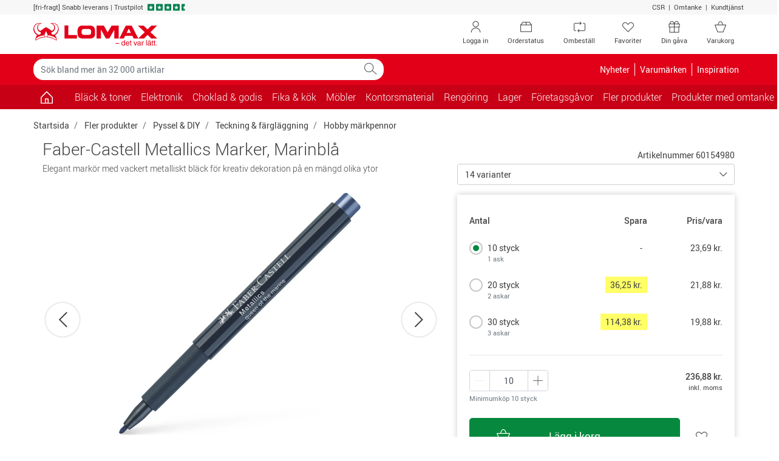

--- FILE ---
content_type: text/html; charset=utf-8
request_url: https://www.lomax.se/fler-produkter/pyssel-och-diy/teckning-och-farglaggning/hobby-markpennor/faber-castell-metallics-marker-marinbla-60154980/
body_size: 31446
content:

<!DOCTYPE html>
<html lang="sv-SE">
    <head>


<meta charset="utf-8">
<meta name="viewport" content="width=device-width, initial-scale=1.0, minimum-scale=1.0, maximum-scale=1.0, viewport-fit=cover, user-scalable=no" />
<meta http-equiv="X-UA-Compatible" content="IE=edge">

                <script type="text/javascript" src="https://try.abtasty.com/b5f7d85ba11d793be926a7c2994510f4.js"></script>
        <link rel="dns-prefetch" href="https://fonts.googleapis.com">
        <link rel="dns-prefetch" href="https://fonts.gstatic.com">
        <link rel="dns-prefetch" href="https://www.googletagmanager.com">
        <link rel="dns-prefetch" href="https://use.fortawesome.com">
        <link rel="dns-prefetch" href="https://apis.google.com">
        <link rel="dns-prefetch" href="https://v2.zopim.com">
        <link rel="dns-prefetch" href="https://connect.facebook.net">
        <link rel="dns-prefetch" href="https://static.zdassets.com">
        <link rel="dns-prefetch" href="https://cdn.lomax.dk">
        <link rel="dns-prefetch" href="https://ssl.gstatic.com">
<link rel="preload" as="image" href="https://cdn.lomax.se/images/t_item_large/f_auto/v1715064904/produkter/60154980_1/fabercastell-metallics-marker-marinbla-1.jpg">
<title>Faber-Castell Metallics Marker, Marinbl&#229; - | Lomax.se</title>
<meta name="description" content="K&#246;p Faber-Castell Metallics Marker, Marinbl&#229; fr&#229;n Faber-Castell p&#229; Lomax.se. Fri frakt p&#229; k&#246;p &#246;ver 999 kr exkl. moms och alltid snabb leverans!">    <!-- Schema.org markup for Google+ -->
    <meta itemprop="name" content="Faber-Castell Metallics Marker, Marinbl&#229;">
    <meta itemprop="description" content="Elegant mark&#246;r med vackert metalliskt bl&#228;ck f&#246;r kreativ dekoration p&#229; en m&#228;ngd olika ytor">
    <meta itemprop="image" content="https://cdn.lomax.se/images/t_item_large/f_auto/v1715064904/produkter/60154980_1/fabercastell-metallics-marker-marinbla-1.jpg">

    <!-- Open Graph data -->
<meta property="og:type" content="article" />
    <meta property="og:title" content="Faber-Castell Metallics Marker, Marinbl&#229;" />
    <meta property="og:url" content="https://www.lomax.se/fler-produkter/pyssel-och-diy/teckning-och-farglaggning/hobby-markpennor/faber-castell-metallics-marker-marinbla-60154980/" />
    <meta property="og:description" content="Elegant mark&#246;r med vackert metalliskt bl&#228;ck f&#246;r kreativ dekoration p&#229; en m&#228;ngd olika ytor" />
    <meta property="og:image" content="https://cdn.lomax.se/images/t_item_large/f_auto/v1715064904/produkter/60154980_1/fabercastell-metallics-marker-marinbla-1.jpg" />
    <meta property="og:image:secure_url" content="https://cdn.lomax.se/images/t_item_large/f_auto/v1715064904/produkter/60154980_1/fabercastell-metallics-marker-marinbla-1.jpg" />

        <meta property="product:price:amount" content="23.69">
        <meta property="product:price:currency" content="SEK">
        <meta property="product:pretax_price:amount" content="18.95">
        <meta property="product:pretax_price:currency" content="SEK">




    <link rel="canonical" href="https://www.lomax.se/fler-produkter/pyssel-och-diy/teckning-och-farglaggning/hobby-markpennor/faber-castell-metallics-marker-marinbla-60154980/">
    <link rel="alternate" href="https://www.lomax.dk/flere-produkter/hobbyartikler/tegning-og-farvelaegning/hobby-markere/faber-castell-metallics-marker--marineblaa-60154980/" hreflang="da" />
    <link rel="alternate" href="https://www.lomax.se/fler-produkter/pyssel-och-diy/teckning-och-farglaggning/hobby-markpennor/faber-castell-metallics-marker-marinbla-60154980/" hreflang="sv" />






 




        <style>
            body {
                margin: 0;
                font-family: Roboto,"Helvetica Neue",Arial,sans-serif;
                font-size: .875rem;
            }

            .container {
                width: 100%;
                padding-right: 15px;
                padding-left: 15px;
                margin-right: auto;
                margin-left: auto;
            }

            .row {
                display: flex;
                flex-wrap: wrap;
                margin-right: -15px;
                margin-left: -15px;
            }

            *, *::before, *::after {
                box-sizing: border-box;
            }

            .col-1, .col-2, .col-3, .col-4, .col-5, .col-6, .col-7, .col-8, .col-9, .col-10, .col-11, .col-12, .col, .col-auto, .col-sm-1, .col-sm-2, .col-sm-3, .col-sm-4, .col-sm-5, .col-sm-6, .col-sm-7, .col-sm-8, .col-sm-9, .col-sm-10, .col-sm-11, .col-sm-12, .col-sm, .col-sm-auto, .col-md-1, .col-md-2, .col-md-3, .col-md-4, .col-md-5, .col-md-6, .col-md-7, .col-md-8, .col-md-9, .col-md-10, .col-md-11, .col-md-12, .col-md, .col-md-auto, .col-lg-1, .col-lg-2, .col-lg-3, .col-lg-4, .col-lg-5, .col-lg-6, .col-lg-7, .col-lg-8, .col-lg-9, .col-lg-10, .col-lg-11, .col-lg-12, .col-lg, .col-lg-auto, .col-xl-1, .col-xl-2, .col-xl-3, .col-xl-4, .col-xl-5, .col-xl-6, .col-xl-7, .col-xl-8, .col-xl-9, .col-xl-10, .col-xl-11, .col-xl-12, .col-xl, .col-xl-auto {
                position: relative;
                width: 100%;
                padding-right: 15px;
                padding-left: 15px;
            }

            .col-6 {
                flex: 0 0 50%;
                max-width: 50%;
            }

            .h-100 {
                height: 100% !important;
            }

            .w-50 {
                width: 50% !important;
            }

            .mb-3, .my-3 {
                margin-bottom: 1rem !important;
            }

            .pt-2, .py-2 {
                padding-top: .5rem !important;
            }

            .pb-2, .py-2 {
                padding-bottom: .5rem !important;
            }

            .pl-3, .px-3 {
                padding-left: 1rem !important;
            }

            .pr-3, .px-3 {
                padding-right: 1rem !important;
            }

            .navbar .cart .dropdown-toggle {
                position: relative;
            }

                .navbar .cart .dropdown-toggle .lmx-basket + .cartnumber {
                    position: absolute;
                    left: 18px;
                    width: 31px;
                    text-align: center;
                    top: 5px;
                }

            .navbar > .container, .navbar > .container-fluid {
                display: flex;
                align-items: center;
                justify-content: space-between;
            }

            .navbar.top-menu {
                padding: 0;
            }

                .navbar.top-menu .nav-item .nav-link {
                    position: relative;
                }

            .navbar-nav {
                display: flex;
                padding-left: 0;
                list-style: none;
            }

            .nav-link {
                display: block;
            }

            .navbar-expand .navbar-nav {
                flex-direction: row;
            }

                .navbar-expand .navbar-nav .nav-link {
                    padding-right: .5rem;
                }

            .navbar-toggler {
                background-color: transparent;
                border: 1px solid transparent;
                border-radius: .25rem;
            }

            .navbar.bg-danger .navbar-brand {
                padding: 8px 12px 8px 12px;
            }

            .navbar.bg-danger .nav-link, .navbar.bg-danger .navbar-brand {
                color: #fff;
                font-size: 1rem;
            }

            .navbar.bg-danger .cart {
                display: none;
            }

            .collapse:not(.show) {
                display: none;
            }

            .modal {
                display: none;
            }

            .input-group {
                display: flex;
            }

            .input-group-prepend, .input-group-append {
                display: flex;
            }

            .input-group-text {
                padding: .375rem .75rem;
                line-height: 1.5;
                border: 1px solid #ced4da;
            }

            .input-group-prepend, .input-group-append {
                display: flex;
            }

            .form-control {
                padding: .375rem .75rem;
            }

            .dropup, .dropright, .dropdown, .dropleft {
                position: relative;
            }

            .dropdown-toggle {
                display: -webkit-box;
                display: -ms-flexbox;
                display: flex;
                -webkit-box-pack: justify;
                -ms-flex-pack: justify;
                -ms-flex-align: center;
                padding-right: 32px;
            }

            .dropdown-menu {
                display: none;
            }

            .owl-carousel.owl-loaded {
                display: block;
            }

            .owl-carousel .owl-stage-outer {
                overflow: hidden;
            }

            .owl-carousel .owl-item {
                float: left;
            }

            .popular-products-carousel .owl-item .productitem {
                max-width: 170px;
                margin: auto;
            }

            img {
                max-width: 100%;
                height: auto;
                vertical-align: middle;
                border-style: none;
            }

            .img-fluid {
                max-width: 100%;
                height: auto;
            }

            .lmx {
                display: inline-block;
                font: normal normal normal 14px/1 LomaxDk;
            }

            .lmx-lg {
                font-size: 1.33333333em;
                line-height: .75em;
                vertical-align: -15%;
            }

            .lmx-2x {
                font-size: 2em;
            }

            a {
                text-decoration: none;
            }

            .text-white {
                color: #fff !important;
            }

            .text-danger {
                color: #e20019 !important;
            }

            .bg-danger {
                background-color: #e20019 !important;
            }

            .text-dark {
                color: #414141 !important;
            }

            .btn {
                border: 1px solid transparent;
                padding: .375rem .75rem;
            }

            .btn-trans-white {
                border-color: #6c757d;
            }

            .d-block {
                display: block !important;
            }

            .d-inline-block {
                display: inline-block !important;
            }

            .d-none {
                display: none !important;
            }

            .d-flex {
                display: flex !important;
            }

            @media(min-width:576px) {
                .container {
                    max-width: 576px;
                }

                .col-sm-6 {
                    flex: 0 0 50%;
                    max-width: 50%;
                }
            }

            @media(max-width:767px) {
                .navbar.top-menu .nav-item .lmx-user {
                    font-size: 25px;
                    line-height: 47px;
                }

                .navbar.top-menu .nav-item .lmx-heart {
                    font-size: 25px;
                    line-height: 47px;
                }
            }

            @media(min-width:768px) {
                .container {
                    max-width: 768px;
                }

                .navbar.top-menu .nav-item.your-gift-menu.d-none {
                    display: list-item !important;
                }

                .d-md-block {
                    display: block !important;
                }

                .col-md-3 {
                    flex: 0 0 25%;
                    max-width: 25%;
                }

                .col-md-6 {
                    flex: 0 0 50%;
                    max-width: 50%;
                }
            }

            @media(max-width:991px) {
                .navbar#megamenu .navbar-collapse {
                    -webkit-transform: translateZ(0);
                    transform: translateZ(0);
                    transition: -webkit-transform .2s ease-in-out;
                    transition: transform .2s ease-in-out;
                    transition: transform .2s ease-in-out,-webkit-transform .2s ease-in-out;
                    -ms-overflow-style: none;
                    width: 315px;
                    position: fixed;
                    left: -315px;
                    top: 0;
                    bottom: 0;
                    background-color: #fff;
                    z-index: 99;
                }

                    .navbar#megamenu .navbar-collapse.show {
                        -webkit-transform: translate3d(315px,0,0);
                        transform: translate3d(315px,0,0);
                        overflow-x: hidden;
                    }

                .navbar .cart {
                    min-width: 70px;
                }

                .navbar.bg-danger .navbar-toggler {
                    padding: 1rem .75rem;
                    font-size: .6rem;
                }

                    .navbar.bg-danger .navbar-toggler > span {
                        font-size: 1.09rem;
                    }
            }

            @media(min-width:992px) {
                .container {
                    max-width: 992px;
                }

                .d-lg-block {
                    display: block !important;
                }

                .d-lg-inline-block {
                    display: inline-block !important;
                }

                .d-lg-none {
                    display: none !important;
                }

                .d-lg-flex {
                    display: flex !important;
                }

                .navbar.top-menu .nav-item.d-none.order-status, .navbar.top-menu .nav-item.d-none.reorder {
                    display: none !important;
                }

                .navbar.top-menu .nav-item.d-none {
                    display: list-item !important;
                }

                .navbar-expand-lg .navbar-collapse {
                    display: flex !important;
                    flex-basis: auto;
                }

                .navbar-expand-lg .navbar-nav {
                    flex-direction: row;
                }

                .navbar-expand-lg .navbar-toggler {
                    display: none;
                }

                .navbar-expand-lg .navbar-nav .nav-link {
                    padding-right: .5rem;
                    padding-left: .5rem;
                }

                .col-lg-3 {
                    flex: 0 0 25%;
                    max-width: 25%;
                }
            }

            @media(min-width:1200px) {
                .container {
                    max-width: 1200px;
                }

                .navbar.top-menu .nav-item.order-status.d-none, .navbar.top-menu .nav-item.reorder.d-none {
                    display: list-item !important;
                }
            }

            .container-filters .input-wrap {
                width: 100%;
            }

            .container-filters .dropdown {
                width: 100%;
            }

            .container-filters .dropdown-menu {
                max-height: 580px;
                overflow: auto;
            }

            .container-filters {
                margin-bottom: 1rem;
            }

                .container-filters .btn {
                    background-color: white;
                }

                    .container-filters .btn.disabled {
                        background-color: transparent;
                    }

                .container-filters .btn,
                .container-filters .dropdown-menu {
                    width: 100%
                }

            .container-wrap {
                background-color: #f7f7f7;
            }

            @media(min-width:768px) {
                .container-filters .input-wrap {
                    max-width: 286px;
                }
            }
        </style>


<link href="/resources/css?v=YZeiWVNuV-dyjTxeyfbXMccXhEXFb663JLVr5vDR-3w1" rel="stylesheet"/>







<script type="application/ld+json">
{
    "@context": "https://schema.org",
    "@type": "WebSite",
    "url": "https://www.lomax.se/",
    "potentialAction": {
    "@type": "SearchAction",
    "target": "https://www.lomax.se/sok/?q={search_term_string}",
    "query-input": "required name=search_term_string"
    }
}
</script>




<script type="text/javascript">
    if (!Object.assign) {
        Object.assign = function (target) {
            'use strict';
            if (target == null) {
                throw new TypeError('Cannot convert undefined or null to object');
            }

            target = Object(target);
            for (var index = 1; index < arguments.length; index++) {
                var source = arguments[index];
                if (source != null) {
                    for (var key in source) {
                        if (Object.prototype.hasOwnProperty.call(source, key)) {
                            target[key] = source[key];
                        }
                    }
                }
            }
            return target;
        };
    }</script>





<script>
    var responsiveVersion = function () {
        var check = false;
        (function (a) { if (/(android|bb\d+|meego).+mobile|avantgo|bada\/|blackberry|blazer|compal|elaine|fennec|hiptop|iemobile|ip(hone|od)|iris|kindle|lge |maemo|midp|mmp|mobile.+firefox|netfront|opera m(ob|in)i|palm( os)?|phone|p(ixi|re)\/|plucker|pocket|psp|series(4|6)0|symbian|treo|up\.(browser|link)|vodafone|wap|windows ce|xda|xiino/i.test(a) || /1207|6310|6590|3gso|4thp|50[1-6]i|770s|802s|a wa|abac|ac(er|oo|s\-)|ai(ko|rn)|al(av|ca|co)|amoi|an(ex|ny|yw)|aptu|ar(ch|go)|as(te|us)|attw|au(di|\-m|r |s )|avan|be(ck|ll|nq)|bi(lb|rd)|bl(ac|az)|br(e|v)w|bumb|bw\-(n|u)|c55\/|capi|ccwa|cdm\-|cell|chtm|cldc|cmd\-|co(mp|nd)|craw|da(it|ll|ng)|dbte|dc\-s|devi|dica|dmob|do(c|p)o|ds(12|\-d)|el(49|ai)|em(l2|ul)|er(ic|k0)|esl8|ez([4-7]0|os|wa|ze)|fetc|fly(\-|_)|g1 u|g560|gene|gf\-5|g\-mo|go(\.w|od)|gr(ad|un)|haie|hcit|hd\-(m|p|t)|hei\-|hi(pt|ta)|hp( i|ip)|hs\-c|ht(c(\-| |_|a|g|p|s|t)|tp)|hu(aw|tc)|i\-(20|go|ma)|i230|iac( |\-|\/)|ibro|idea|ig01|ikom|im1k|inno|ipaq|iris|ja(t|v)a|jbro|jemu|jigs|kddi|keji|kgt( |\/)|klon|kpt |kwc\-|kyo(c|k)|le(no|xi)|lg( g|\/(k|l|u)|50|54|\-[a-w])|libw|lynx|m1\-w|m3ga|m50\/|ma(te|ui|xo)|mc(01|21|ca)|m\-cr|me(rc|ri)|mi(o8|oa|ts)|mmef|mo(01|02|bi|de|do|t(\-| |o|v)|zz)|mt(50|p1|v )|mwbp|mywa|n10[0-2]|n20[2-3]|n30(0|2)|n50(0|2|5)|n7(0(0|1)|10)|ne((c|m)\-|on|tf|wf|wg|wt)|nok(6|i)|nzph|o2im|op(ti|wv)|oran|owg1|p800|pan(a|d|t)|pdxg|pg(13|\-([1-8]|c))|phil|pire|pl(ay|uc)|pn\-2|po(ck|rt|se)|prox|psio|pt\-g|qa\-a|qc(07|12|21|32|60|\-[2-7]|i\-)|qtek|r380|r600|raks|rim9|ro(ve|zo)|s55\/|sa(ge|ma|mm|ms|ny|va)|sc(01|h\-|oo|p\-)|sdk\/|se(c(\-|0|1)|47|mc|nd|ri)|sgh\-|shar|sie(\-|m)|sk\-0|sl(45|id)|sm(al|ar|b3|it|t5)|so(ft|ny)|sp(01|h\-|v\-|v )|sy(01|mb)|t2(18|50)|t6(00|10|18)|ta(gt|lk)|tcl\-|tdg\-|tel(i|m)|tim\-|t\-mo|to(pl|sh)|ts(70|m\-|m3|m5)|tx\-9|up(\.b|g1|si)|utst|v400|v750|veri|vi(rg|te)|vk(40|5[0-3]|\-v)|vm40|voda|vulc|vx(52|53|60|61|70|80|81|83|85|98)|w3c(\-| )|webc|whit|wi(g |nc|nw)|wmlb|wonu|x700|yas\-|your|zeto|zte\-/i.test(a.substr(0, 4))) check = true; })(navigator.userAgent || navigator.vendor || window.opera);
        return Boolean(check);
    };

    window.dataLayer = window.dataLayer || [];
    dataLayer.push({
            'visitorState': 'Undefined',
                    'customerId': undefined,
                    'contactId': undefined,
                    'pageTemplate': 'ProductPage',
                    'environment': 'production',
        'responsiveVersion': responsiveVersion() === false ? 'desktop' : 'mobile',
        'userIsLoggedIn': 'no', // 'yes' or 'no'
        'useQuarterlyBonus': 'no',
        'quarterlyBonusAmount': 0.00
    });
</script>


<!-- Google Tag Manager -->
<script data-init="googletagmanager">
    (function(w,d,s,l,i){w[l]=w[l]||[];w[l].push({'gtm.start':
            new Date().getTime(),event:'gtm.js'});var f=d.getElementsByTagName(s)[0],
            j=d.createElement(s),dl=l!='dataLayer'?'&l='+l:'';j.async=true;j.src=
            'https://www.googletagmanager.com/gtm.js?id='+i+dl;f.parentNode.insertBefore(j,f);
    })(window, document, 'script', 'dataLayer', 'GTM-52QM4HF');
</script>
<!-- End Google Tag Manager -->
<script type="text/javascript">

    // Debug af dataLayer.push
    window.dataLayer = window.dataLayer || [];

    window.lomaxContentDataLayerReady = false;
    window.dataLayer.pushStashed = window.dataLayer.push;
    window.dataLayer.push = function (data) {
        window.dataLayer.pushStashed(data);
        if (!window.lomaxContentDataLayerReady && data && data.event === "cookie_cat_necessary") {
            window.lomaxContentDataLayerReady = true;
        }
    }

    window.lomaxDataLayerList = [];
    window.lomaxDataLayerPush = function(data) {
        if (window.lomaxContentDataLayerReady) {
            dataLayer.push(data);
        } else {
            window.lomaxDataLayerList.push(data);
        }
    }
</script>


<script async src="https://use.fortawesome.com/488d803b.js"></script>


    </head>
    <body data-init="basket">
        
<script charset="utf-8" type="text/javascript">

    var R3_COMMON;
    var rrCommon = function () {
        
    }

    //window.addEventListener('CookieInformationConsentGiven', function (event) { 
    //    if (CookieInformation.getConsentGivenFor('cookie_cat_marketing')) {

    //        rrCommon();

    //    } 
    //}, false); 
</script>

        <div ></div>
        
        
<div id="modals" data-init="util">
<div id="spinner-modal" class="modal spinner-modal" data-backdrop="static" data-keyboard="false" tabindex="-1" role="dialog" aria-hidden="true">
    <div class="modal-dialog modal-sm modal-dialog-centered">
        <div class="modal-content m-auto" style="width: 48px">
            <span class="lmx lmx-spinner lmx-spin lmx-3x"></span>
        </div>
    </div>
</div>
<!-- Modal -->
<div class="modal fade" id="loginModal" tabindex="-1" role="dialog" aria-label="Logga in" aria-hidden="true" data-init="account"><div class="modal-dialog modal-lg" role="document"><div class="modal-content"><div class="modal-body p-4"><button type="button" class="close close-fixed-top" data-dismiss="modal" aria-label="Close"><span aria-hidden="true" ><i class="lmx lmx-times" aria-hidden="true"></i></span></button><p class="h3 mb-4 text-center text-md-left">Logga in</p>        <div id="loginBody" data-loggedin="False">
            <div id="FavouriteLoginSuggestionMessage" class="pb-4 d-none">
                Om du loggar in så sparas dina favoriter på ditt konto så du kan se dem nästa gång du besöker oss
            </div>


<div id="loginContent">
    <div class="row">
        <div class="col-sm-6">
            <div id="recieveEmailText" role="alert">
            </div>
            <div id="login-form-container" class="card border-0">
                <!--<label style=""></label>-->
<form id="login-modal-form" class="h-100 flex-column justify-content-between" method="post" >
    <div class="form-group">
        <label id="LoginModalUserNameLabel" for="LoginModalUserName">Användarnamn:</label>
        <div class="input-holder">
            <input type="email" class="form-control username" name="LoginModalUserName" id="LoginModalUserName" data-msg="Ange ett användarnamn" tabindex="1" required>
        </div>
    </div>
    <div class="form-group">
        <label id="LoginModalPasswordLabel" class="w-100" for="LoginModalPassword">
            Lösenord:
        </label>
        <div class="input-holder">
            <input type="password" class="form-control password" name="LoginModalPassword" id="LoginModalPassword" data-msg="Ange ett lösenord" tabindex="2" required>
        </div>
    </div>
    <div id="loginErrorMsg" data-errormsg="Fel användarnamn eller lösenord">
    </div>
    
    <button type="submit" class="btn btn-lg btn-success btn-block d-flex align-items-center justify-content-between" data-toggle="modal" role="button">
        <span class="w-25 lmx lmx-user lmx-2x"></span>
        <span class="w-50">Logga in</span>
        <span class="w-25"></span>
    </button>
</form>
            </div>
            <!--Glemt kode-->
            <div class="text-center my-4">
                <a id="forgot-password" href="#">Glömt ditt lösenord?</a>
            </div>
        </div>
        <div class="col-sm-6">
            <div>
                <p class="h5 mb-3" text-size="95%">F&ouml;rdelar med att logga in</p>
<ul class="list-unstyled">
    <li class="mb-3"><em class="lmx lmx-check text-success"></em>&nbsp;Betala med din bonus</li>
    <li class="mb-3"><em class="lmx lmx-check text-success"></em>&nbsp;Se intj&auml;nad&nbsp;<a href="/om-oss/kvartalsbonus-saa-fungerar-det/">KvartalsBonus</a></li>
    <li class="mb-3"><em class="lmx lmx-check text-success"></em>&nbsp;Ombest&auml;ll varor</li>
    <li class="mb-3"><em class="lmx lmx-check text-success"></em>&nbsp;Se dina fakturor digitalt</li>
</ul>
<p class="h5 mb-3" text-size="95%">Ny kund?</p>
<p style="margin-top: 0pt; margin-bottom: 0pt; margin-left: 0in; text-align: left;"><span style="color: black;">Genomf&ouml;r ett k&ouml;p, s&aring; blir du registrerad som kund och kan logga in n&auml;sta g&aring;ng du ska handla hos Lomax. Du kan &auml;ven skapa en profil <a href="/ny-kund/">h&auml;r</a>.</span></p>
            </div>
            
        </div>
    </div>
</div>


        </div>
        <div class="d-none" id="loginHeadlineStandard">Logga in</div>
        <div class="d-none" id="loginHeadlineFavorite">Vill du logga in?</div>
</div></div></div></div>


<!-- Modal -->
<div class="modal fade" id="forgotPasswordModal" tabindex="-1" role="dialog" aria-label="Logga in" aria-hidden="true" data-init="account"><div class="modal-dialog modal-lg" role="document"><div class="modal-content"><div class="modal-body p-4"><button type="button" class="close close-fixed-top" data-dismiss="modal" aria-label="Close"><span aria-hidden="true" ><i class="lmx lmx-times" aria-hidden="true"></i></span></button><p class="h3 mb-4 text-center text-md-left">Logga in</p>    <div id="recieveEmailText"></div>
    <div class="row">
        <!--Forgot Password-->
        <div class="col-lg-6">
            <div id="forgot-password-error" role="alert">
            </div>
            <form id="forgot-password-modal-form" class="card d-block d-lg-flex border-0 flex-column justify-content-around">
                <p class="h5">Glömt dina inloggningsuppgifter?</p>
                <div class="mb-3">Ange din e-post så skickar vi nya inloggningsuppgifter till dig.</div>
                <div class="form-group">
                    <label for="RecoverPasswordEmail" class="font-weight-bold">Din e-postadress:</label>
                    <div class="input-holder">
                        <input id="RecoverPasswordEmail" class="recover-password-input w-100 form-control" type="email" name="email" pattern="\w+([-+.']\w+)*&#64;\w+([-.]\w+)*\.\w+([-.]\w+)*" data-msg="Ange en e-postadress" aria-label="Ange en e-postadress" required />
                    </div>
                </div>
                <div class="row">
                    <div class="col">
                        <button type="button" class="recover-password-cancel btn btn-secondary btn-block">Avbryt</button>
                    </div>

                    <div class="col text-right">
                        <button type="submit" class="recover-password btn btn-success btn-block">Skicka via e-post</button>
                    </div>
                </div>
            </form>
        </div>
        <div class="col-sm-6 p-3 d-none d-lg-block">
            <div>
                <p class="h5 mb-3" text-size="95%">F&ouml;rdelar med att logga in</p>
<ul class="list-unstyled">
    <li class="mb-3"><em class="lmx lmx-check text-success"></em>&nbsp;Betala med din bonus</li>
    <li class="mb-3"><em class="lmx lmx-check text-success"></em>&nbsp;Se intj&auml;nad&nbsp;<a href="/om-oss/kvartalsbonus-saa-fungerar-det/">KvartalsBonus</a></li>
    <li class="mb-3"><em class="lmx lmx-check text-success"></em>&nbsp;Ombest&auml;ll varor</li>
    <li class="mb-3"><em class="lmx lmx-check text-success"></em>&nbsp;Se dina fakturor digitalt</li>
</ul>
<p class="h5 mb-3" text-size="95%">Ny kund?</p>
<p style="margin-top: 0pt; margin-bottom: 0pt; margin-left: 0in; text-align: left;"><span style="color: black;">Genomf&ouml;r ett k&ouml;p, s&aring; blir du registrerad som kund och kan logga in n&auml;sta g&aring;ng du ska handla hos Lomax. Du kan &auml;ven skapa en profil <a href="/ny-kund/">h&auml;r</a>.</span></p>
            </div>
            
        </div>
    </div>
</div></div></div></div>

<div class="modal fade" id="errorMessageModal" tabindex="-1" role="dialog" aria-label="Ett fel har inträffat." aria-hidden="true"><div class="modal-dialog " role="document"><div class="modal-content"><div class="modal-body p-4"><button type="button" class="close close-fixed-top" data-dismiss="modal" aria-label="Close"><span aria-hidden="true" ><i class="lmx lmx-times" aria-hidden="true"></i></span></button><p class="h3 mb-4 text-center text-md-left">Ett fel har inträffat.</p><form>
    <div class="form-group mb-4">
        <div id="error-message-code"></div>
        <div id="error-message"></div>
        <div id="error-message-generic">
            Det uppstod dessvärre ett tekniskt fel – Vänligen försök igen, eller kontakta kundtjänst på telefon 042-400 93 00 om felet kvarstår.
        </div>
    </div>
        <button class="btn btn-primary font-weight-bold mb-5 voucher-input-btn" data-dismiss="modal">
            OK
        </button>
</form>
</div></div></div></div>



<div class="modal fade" id="voucher-modal" tabindex="-1" role="dialog" aria-label="Gåvo-/rabattkod" aria-hidden="true"><div class="modal-dialog " role="document"><div class="modal-content"><div class="modal-body p-4"><button type="button" class="close close-fixed-top" data-dismiss="modal" aria-label="Close"><span aria-hidden="true" ><i class="lmx lmx-times" aria-hidden="true"></i></span></button><p class="h3 mb-4 text-center text-md-left">Gåvo-/rabattkod</p>    <form class="w-75 mx-auto">
        <div class="form-group">
            <input type="text" aria-label="Ange kod" id="voucher-modal-input" class="form-control d-inline-block voucher-input-text" placeholder="Ange kod" name="voucher" />
        </div>
        <div id="voucher-modal-error"></div>
            <button class="btn btn-success mb-3 voucher-input-btn float-right btn-xs-block">
                Aktivera
                <i class="lmx lmx-chevron-right ml-1"></i>
            </button>
    </form>
</div></div></div></div>


<!-- Modal -->
<div class="modal fade" id="added-to-basket-modal" tabindex="-1" role="dialog" aria-label="" aria-hidden="true"><div class="modal-dialog modal-xl" role="document"><div class="modal-content"><div class="modal-body p-4"><button type="button" class="close close-fixed-top" data-dismiss="modal" aria-label="Close"><span aria-hidden="true" ><i class="lmx lmx-times" aria-hidden="true"></i></span></button>    <div id="added-to-basket-modal-content">


    </div>
    <div id="added-to-basket-modal-product-slider">
        
<!--Related products-->
<div id="added-to-basket-related-products" data-data-source-id="{5D28F0EC-F506-4199-BB00-7C60A9B2DA36}"></div>

<div id="IDlTuGVkOh1EWssuJibPox5w"
     data-recommend-clientside="1"
     data-recommend-id="{98E3D691-1DB7-4670-8FEC-1E0ECD229A5D}"
     data-elm-id="IDRbCET01evkD7puKi0k5g"
     data-name="Other Overlay Upsell Box 1"
     ></div>




    </div>
    <div id="rr-add-to-cart-script"></div>
        <p class="small text-center py-2">Alla priser visas inkl. moms</p>
</div></div></div></div><div class="modal fade" tabindex="-1" role="dialog" id="productVatModal" aria-hidden="true"></div>
<div id="select-favoritelist-modal-container"></div><div class="modal product-information-modal fade" id="ProductInformationModal" tabindex="-1" role="dialog" aria-labelledby="ProductInformationModalLabel" aria-hidden="true">
    <div class="modal-dialog modal-lg" role="document">

    </div>
</div>


<div class="modal fade" id="cookieModal" tabindex="-1" role="dialog" aria-labelledby="cookieModalLabel" aria-hidden="true" data-init="account">
    <div class="modal-dialog modal-lg" role="document">
        <div class="modal-content bg-transparent">
            <div class="modal-body text-center p-0">
                <div class="bg-white p-5">
                    <p class="h4 mb-5" id="cookieModalLabel">
                        
                        <img height="39" width="204" src="https://cdn.lomax.dk/image/upload/c_scale,h_39,w_204/v1581520278/logos/lomax-logo-se.svg" alt="Lomax - det var l&#228;tt." />
                    </p>
                    <h4 class="mb-3" style="font-weight: 100;">Jag handlar som </h4>
                    <div class="row justify-content-center">
                        <div class="col-lg-3 col-6 mb-2 mb-md-0">
                            <button class="btn btn-primary w-100 py-3 btn-segment" data-segment="business">F&#246;retag</button>
                            <div class="pt-1">Priser exkl. moms</div>
                        </div>
                        <div class="col-lg-3 col-6">
                            <button class="btn btn-warning text-white py-3 w-100 btn-segment" data-segment="private">Privatperson</button>
                            <div class="pt-1">Priser inkl. moms</div>
                        </div>
                    </div>
                </div>
            </div>
        </div>
    </div>
</div>


<div class="modal fade" id="genericModal" tabindex="-1" role="dialog" aria-label="" aria-hidden="true"><div class="modal-dialog " role="document"><div class="modal-content"><div class="modal-body p-4"><button type="button" class="close close-fixed-top" data-dismiss="modal" aria-label="Close"><span aria-hidden="true" ><i class="lmx lmx-times" aria-hidden="true"></i></span></button>    <div id="genericModalLoader" class="text-center" style="display: none;">
        <div class="lmx lmx-spinner lmx-spin lmx-3x" aria-hidden="true"></div>
    </div>
    <div id="modalContent"></div>
</div></div></div></div>

    

    <div id="suggestReplaceModal_productlist"></div>
    <!--Quantity Modal-->
    <div id="quantityModalContainer" class="quantity-modal-container"></div>

    <!--Certificate Modal-->
    <dialog class="certmodal" id="certmodal" data-certmodal></dialog>
    <!--Contact Info Modal-->
    <dialog class="certmodal" id="contactinfomodal"></dialog>
</div>
        <div id="header-top">
            <div class="container-fluid bg-light small">
                <div class="container">
                    <div class="row py-1">
                        <div class="col-12 col-md-9 text-center text-md-left">
                            <ul class="list-inline">
                                <li class="list-inline-item mr-0">
                                    <span>[fri-fragt]</span>
                                </li>
                                <li class="list-inline-item mr-0">
                                    Snabb leverans |
                                </li>
                                <li class="list-inline-item mr-0 d-none d-md-inline-block">
                                    
                                <a href="https://se.trustpilot.com/review/lomax.se" target="_blank" rel="noopener noreferrer">
                                    <span class="text-dark">Trustpilot</span>
                                    <span class="stars ml-1">
                                        <em class="lmx lmx-trustpilotstar text-trustpilot" aria-hidden="true"></em>
                                        <em class="lmx lmx-trustpilotstar text-trustpilot" aria-hidden="true"></em>
                                        <em class="lmx lmx-trustpilotstar text-trustpilot" aria-hidden="true"></em>
                                        <em class="lmx lmx-trustpilotstar text-trustpilot" aria-hidden="true"></em>
 <em class="lmx lmx-trustpilotstar-half text-trustpilot" aria-hidden="true"></em>
                                    </span>
                                </a>

                                </li>
                            </ul>
                        </div>
                        <div class="col-md-3 text-right d-none d-md-block">
                            <a href="/om-oss/csr/">CSR</a>  |  <a href="/omtanke/">Omtanke</a>  |  <a href="/om-oss/kontakta-oss/">Kundtjänst</a>
                        </div>
                    </div>
                </div>
            </div>
            
        </div>
        <div id="header" data-init="account">
            

<nav class="navbar top-menu">
    <div class="container py-0 py-md-2">
        <a href="/">
            <div class="navbar-brand text-danger mr-0">
                <img height="39" width="204" src="https://cdn.lomax.dk/image/upload/c_scale,h_39,w_204/v1581520278/logos/lomax-logo-se.svg" alt="Lomax - det var l&#228;tt." />
            </div>
        </a>
        <div class="navbar-expand" id="navbarHeader">
            <ul class="nav navbar-nav ml-auto mt-0 d-flex align-items-center">                




                            <li class="nav-item " id="login">
                                <a class="nav-link py-0 text-center px-2 px-md-3" href="#loginModal">
                                        <i class="lmx lmx-user lmx-lg text-dark"></i>
                                    <small class="d-none d-md-block">
                                        Logga in
                                    </small>
                                </a>
                            </li>
                        <li class="nav-item d-none order-status" id="topmenu-order-status">
                            <a class="nav-link py-0 text-center px-3" href="/mina-sidor/ordrar/" >
                                    <i class="lmx lmx-status lmx-lg text-dark"></i>
                                <small class="d-none d-md-block">Orderstatus</small>
                            </a>
                        </li>
                        <li class="nav-item d-none reorder" id="topmenu-reorder">
                            <a class="nav-link py-0 text-center px-3" href="/mina-sidor/ombest&#228;ll-varor/" >
                                    <i class="lmx lmx-reorder lmx-lg text-dark"></i>
                                <small class="d-none d-md-block">Ombest&#228;ll</small>
                            </a>
                        </li>
                        <li class="nav-item d-none d-md-inline-block" id="topmenu-favorites">
                            <a class="nav-link py-0 text-center px-3" href="/min-favoritlista/" >
                                    <i class="lmx lmx-heart lmx-lg text-dark"></i>
                                <small class="d-none d-md-block">Favoriter</small>
                            </a>
                        </li>
                            <li class="nav-item " id="topmenu-yourgift">
                                <a class="nav-link py-0 text-center px-2 px-md-3 pl-1" href="/din-gava/" >
                                        <i class="lmx lmx-gift lmx-lg text-dark"></i>
                                    <small class="d-none d-md-block">Din g&#229;va</small>
                                </a>
                            </li>




<li id="miniBasket" class="nav-item position-relative cart" data-init="basket">
    



    <a class="nav-link py-0 text-center px-2 px-md-3 pl-1" id="Preview" href="/varukorg/">
            <i class="lmx lmx-cart lmx-lg text-dark"></i>
    <small class="d-none d-md-block">Varukorg</small>
    </a>
<div class="dropdown-menu w-100 small px-2 collapse" id="cartdropdown" style="transition: .15s;">
    <div class="dropdown-item mini-cart-footer px-0 no-hover" href="#">
        <div class="row mb-3">
            <div class="col-12">
                <div class="alert alert-primary text-center">
        <small>
            Fri frakt uppnådd
        </small>

                </div>
            </div>
            <div class="col-6 pr-1">
                
                <button type="button" class="btn btn-trans-white w-100" onclick="$('#voucher-modal').modal('toggle');">
                    Gåvo-/rabattkod
                </button>
            </div>
            <div class="col-6 pl-1">
                    <a class="btn btn-success  w-100" href="/varukorg/">Varukorg<i class="lmx lmx-chevron-right ml-1"></i></a>
            </div>
        </div>
    </div>
    <div class="mini-cart-products">
        
        <div class="see-all-products d-flex align-items-end justify-content-center flex-wrap invisible">
            <a href="/varukorg/">Se alla varor</a>
            
        </div>
    </div>
    
</div>
    
</li>

            </ul>
        </div>
    </div>
</nav>


<div class="d-none" id="bonusmodaltext">
    <p class="h3  mb-4">KvartalsBonus</p>
    <p>Lomax KvartalsBonus är helt kostnadsfri och utan förpliktelser. Det enda du behöver göra är att skapa ett kundkonto och anmäla ditt intresse för att samla KvartalsBonus.</p>
<p>När du handlar hos Lomax så samlar du alltid minst 5% i bonus och vi sätter automatisk in din bonus på ditt kundkonto. <br />
Du samlar bonus på alla dina köp under ett kvartal, vilket innebär att du kan använda din bonus när du handlar under nästkommande kvartal.</p>
</div>



<nav class="navbar navbar-expand-lg navbar-light p-0  d-none d-lg-flex" id="searchMenu">
    <div class="container">

<form class="form-inline navbar-brand w-50 float-left searchbar p-0 my-2" data-init="search" autocomplete="off">
    <div class="input-group w-100 dropdown" data-init="favoritelist">
        
                <input class="form-control input-search dropdown-toggle" type="text" id="searchinput" data-toggle="dropdown" aria-haspopup="true" aria-expanded="false" placeholder="Sök bland mer än 32 000 artiklar" aria-label="Sök bland mer än 32 000 artiklar">

    <span class="input-group-append">
        <button class="input-group-text bg-white btn-search" type="submit" aria-labelledby="searchinput">
            <i class="lmx lmx-search lmx-lg"></i>
        </button>
        
    </span>
        <div class="dropdown-menu mt-0" id="searchTypeaheadModal" aria-labelledby="searchinput">

        </div>
    </div>
</form>

        <div class="collapse navbar-collapse w-50" id="navbarSearch">
            <ul class="nav navbar-nav align-items-center ml-auto mt-2 mt-md-0">
                    <li class="nav-item">
                        <a class="nav-link " href="/sok/?f9993=true">

                        Nyheter

                        </a>
                    </li>
                    <li class="nav-item">
                        <a class="nav-link " href="/varumarken/">

                        <span class="d-none d-lg-inline-block">Varumärken</span>
<span class="d-inline-block d-lg-none"><i class="lmx lmx-brands lmx-lg mr-3"></i>Varumärken</span>

                        </a>
                    </li>
                    <li class="nav-item">
                        <a class="nav-link " href="/inspiration/">

                        <em class="lmx lmx-inspiration lmx-lg mr-3 d-inline-block d-lg-none"></em>Inspiration

                        </a>
                    </li>
            </ul>
        </div>
    </div>
</nav>
<nav class="navbar navbar-expand-lg navbar-dark mb-0" id="megamenu">
    <div class="container">
        <button class="navbar-toggler text-white lead font-weight-normal py-2" type="button" data-toggle="collapse" data-target="#megamenu-collapse" aria-controls="megamenu-collapse" aria-expanded="false" aria-label="Toggle navigation">
            <span class="pb-1 d-block lmx lmx-menu"></span>Meny
        </button>
        <form class="form-inline d-lg-none p-0 mr-0 navbar-brand mobile-search px-2" autocomplete="off">
            <div class="input-group dropdown">
                <input class="form-control no-focus-outline bg-white" readonly="readonly" placeholder="Sök bland mer än 32 000 artiklar" data-toggle="modal" data-target="#mobileSearchModal" type="text" id="" value="" aria-label="Sök bland mer än 32 000 artiklar">
                <span class="input-group-append">
                    <button class="btn btn-light bg-white" type="button" data-toggle="modal" data-target="#mobileSearchModal" aria-label="Sök bland mer än 32 000 artiklar">
                        <i class="lmx lmx-search bg-white border-0 lead"></i>
                    </button>
                </span>
            </div>
        </form>


<div class="modal" id="mobileSearchModal" tabindex="-1" role="dialog" aria-labelledby="mobileSearchModalLabel" aria-hidden="true">
    <div class="modal-dialog" role="document">
        <div class="modal-content">
            <div class="modal-body p-0">
                
                        <!-- Search -->
                        <form class="form-inline p-0 navbar-brand w-100 searchbar-mobile" method="get" action="." autocomplete="off">
                            <div class="input-group w-100 dropdown">
                                <span class="input-group-prepend">
                                    <button class="btn bg-white border-bottom" data-dismiss="modal" aria-label="Close">
                                        <i class="lmx lmx-arrow-left"></i>
                                    </button>
                                </span>
                                <input class="form-control border-top-0 border-left-0 border-right-0 form-control-lg input-search-mobile no-focus-outline" placeholder="Sök bland närmare 32 000 artiklar" aria-label="Sök bland närmare 32 000 artiklar" type="search" id="mobilesearchinput" data-toggle="dropdown" value="" >
                                <span class="input-group-append">
                                    <button class="btn btn-sm border-top-0 border-right-0 d-none btn-trans-white bg-white border-left-0 clear-search" aria-label="Sök">
                                        <span class="lmx-stack">
                                            <i class="lmx lmx-dot lmx-stack-2x text-secondary"></i>
                                            <i class="lmx lmx-times lmx-stack-1x text-white"></i>
                                        </span>
                                    </button>
                                    <button class="lead btn btn-primary btn-lg btn-search-mobile font-weight-normal d-none" type="submit">Sök</button>
                                </span>

                                <!-- Popular products -->
                                <div class="splittest-398-popular-products w-100 text-black text-wrap">
                                    <div id="popular-products-mobile-search" data-should-fetch="false">


<div id="IDI1sHKyhTGUS3Z24yJe1sQ"
     data-recommend-clientside="1"
     data-recommend-id="{528E080C-9F01-4027-81EB-69F8F90720D7}"
     data-elm-id="IDyBv6SQxgY0mJ5oL0WeZarQ"
     data-name="Popular products"
     ></div>




                                    </div>
                                </div>

                                <div id="search-typeahead-mobile" class="dropdown-menu border-0 w-100 mt-0 py-0" aria-labelledby="mobilesearchinput">
                                    <ul class="list-group">


    

</ul>
                                </div>
                            </div>
                        </form>
                    
            </div>
        </div>
    </div>
</div>
        <div class="collapse navbar-collapse pb-lg-0" id="megamenu-collapse">

            
            <div class="menu-header-mobile d-lg-none">
                
                <span id="mobilemenuheader" class="d-lg-none h4 dropdown-header text-center font-weight-400">Meny</span>
                
                <a href="#" class="close-menu-mobile text-dark" aria-label="Meny">
                    <i class="lmx lmx-times"></i>
                </a>
            </div>
            
            <form class="form-inline d-none mx-2 searchbar" data-init="search" autocomplete="off">
                <div class="input-group dropdown">
                    <input class="form-control input-search dropdown-toggle" placeholder="Søg" type="text" id="menusearchinput" data-toggle="dropdown" aria-haspopup="true" aria-expanded="false" aria-label="Sök bland mer än 32 000 artiklar">
                    <div class="input-group-append">

                        <button class="btn btn-light btn-search" type="submit" aria-label="Sök bland mer än 32 000 artiklar">
                            <i class="lmx lmx-search bg-white border-0 lead"></i>
                        </button>
                    </div>
                    
                    <div class="dropdown-menu mt-0" id="searchMenuTypeaheadModal" aria-labelledby="menusearchinput">
                        
                    </div>
                </div>
            </form>
            
            <a class="navbar-brand d-none d-lg-inline-block brand-home" href="/" aria-label="Gå till sidan">
                <i class="lmxi lmxi-home lmxi-lg"></i>
            </a>
            <ul class="navbar-nav justify-content-around w-100 mt-2 mt-lg-0" id="megamenuroot" data-textgotopage="Gå till sidan">

<li class="nav-item " data-init="search">
    <a href="/elektronik/black-och-toner/" class="nav-link "  aria-haspopup="true" aria-expanded="false">
Bl&#228;ck &amp; toner    </a>
    
</li>
<li class="nav-item dropdown" data-datasourceid="{73BCF5BE-85EC-43A3-B324-1E9BFD219AF9}">
        <a href="/elektronik/" class="nav-link dropdown-toggle" data-toggle="dropdown" aria-haspopup="true" aria-expanded="false">
            <span class="nav-link-title">Elektronik</span>
        </a>
    <div class="dropdown-menu">

    </div>
</li>




<li class="nav-item">
    <a href="/fika-och-kok/choklad-och-godis/" target="" class="nav-link ">
        Choklad &amp; godis
    </a>
</li>
<li class="nav-item dropdown" data-datasourceid="{B84C925A-3244-437F-99A9-A04D2A76190A}">
        <a href="/fika-och-kok/" class="nav-link dropdown-toggle" data-toggle="dropdown" aria-haspopup="true" aria-expanded="false">
            <span class="nav-link-title">Fika &amp; k&#246;k</span>
        </a>
    <div class="dropdown-menu">

    </div>
</li>




<li class="nav-item dropdown" data-datasourceid="{AC99D30C-7AED-4E3A-B575-08105194DC77}">
        <a href="/mobler/" class="nav-link dropdown-toggle" data-toggle="dropdown" aria-haspopup="true" aria-expanded="false">
            <span class="nav-link-title">M&#246;bler</span>
        </a>
    <div class="dropdown-menu">

    </div>
</li>




<li class="nav-item dropdown" data-datasourceid="{09532B1C-F19B-4A4A-8408-1B3874F1786A}">
        <a href="/kontor/" class="nav-link dropdown-toggle" data-toggle="dropdown" aria-haspopup="true" aria-expanded="false">
            <span class="nav-link-title">Kontorsmaterial</span>
        </a>
    <div class="dropdown-menu">

    </div>
</li>




<li class="nav-item dropdown" data-datasourceid="{C7B70827-B66C-4F56-9E81-92CAEAD8DF58}">
        <a href="/rengoring/" class="nav-link dropdown-toggle" data-toggle="dropdown" aria-haspopup="true" aria-expanded="false">
            <span class="nav-link-title">Reng&#246;ring</span>
        </a>
    <div class="dropdown-menu">

    </div>
</li>




<li class="nav-item dropdown" data-datasourceid="{F20FCC20-5C21-46CF-8313-7E282E199CD3}">
        <a href="/lager/" class="nav-link dropdown-toggle" data-toggle="dropdown" aria-haspopup="true" aria-expanded="false">
            <span class="nav-link-title">Lager</span>
        </a>
    <div class="dropdown-menu">

    </div>
</li>




<li class="nav-item dropdown" data-datasourceid="{783EF1D1-E627-4B5A-80E8-E916A5F8A46A}">
        <a href="/foretagsgaavor/" class="nav-link dropdown-toggle" data-toggle="dropdown" aria-haspopup="true" aria-expanded="false">
            <span class="nav-link-title">F&#246;retagsg&#229;vor</span>
        </a>
    <div class="dropdown-menu">

    </div>
</li>




<li class="nav-item dropdown" data-datasourceid="{7440F172-A7F3-4CA7-BD37-893F6D12FC47}">
        <a href="/fler-produkter/" class="nav-link dropdown-toggle" data-toggle="dropdown" aria-haspopup="true" aria-expanded="false">
            <span class="nav-link-title">Fler produkter</span>
        </a>
    <div class="dropdown-menu">

    </div>
</li>




<li class="nav-item">
    <a href="/sok/?sortby=certified&amp;f762=*" target="" class="nav-link ">
        Produkter med omtanke
    </a>
</li>

            </ul>
                        <div id="mobileitemslist" class="bg-light h-100 d-block d-lg-none">
                            <ul class="navbar-nav">
                                        <li class="bg-light">
                                            <a class="nav-link py-2" href="https://www.lomax.se/min-favoritlista/" target=""><i class="lmx lmx-heart lmx-lg mr-3"></i>Favoriter</a>
                                        </li>
                                        <li class="bg-light">
                                            <a class="nav-link py-2" href="/inspiration/" target=""><em class="lmx lmx-inspiration lmx-lg mr-3 d-inline-block d-lg-none"></em>Inspiration</a>
                                        </li>
                                        <li class="bg-light">
                                            <a class="nav-link py-2" href="/varumarken/" target=""><span class="d-none d-lg-inline-block">Varumärken</span>
<span class="d-inline-block d-lg-none"><i class="lmx lmx-brands lmx-lg mr-3"></i>Varumärken</span></a>
                                        </li>

                            </ul>
                        </div>


            <ul class="navbar-nav ml-auto stick-to-menu">



<li id="miniBasket" class="nav-item position-relative cart" data-init="basket">
    



    <a class="nav-link py-0 text-center px-2 px-md-3 pl-1" id="Preview" href="/varukorg/">
            <i class="lmx lmx-cart lmx-lg text-dark"></i>
    <small class="d-none d-md-block">Varukorg</small>
    </a>
<div class="dropdown-menu w-100 small px-2 collapse" id="cartdropdown" style="transition: .15s;">
    <div class="dropdown-item mini-cart-footer px-0 no-hover" href="#">
        <div class="row mb-3">
            <div class="col-12">
                <div class="alert alert-primary text-center">
        <small>
            Fri frakt uppnådd
        </small>

                </div>
            </div>
            <div class="col-6 pr-1">
                
                <button type="button" class="btn btn-trans-white w-100" onclick="$('#voucher-modal').modal('toggle');">
                    Gåvo-/rabattkod
                </button>
            </div>
            <div class="col-6 pl-1">
                    <a class="btn btn-success  w-100" href="/varukorg/">Varukorg<i class="lmx lmx-chevron-right ml-1"></i></a>
            </div>
        </div>
    </div>
    <div class="mini-cart-products">
        
        <div class="see-all-products d-flex align-items-end justify-content-center flex-wrap invisible">
            <a href="/varukorg/">Se alla varor</a>
            
        </div>
    </div>
    
</div>
    
</li>

            </ul>
        </div>
    </div>
</nav>
        </div>
        
        <div id="header-bottom">
            
        </div>
        <div id="content-top">
<div id="voucher-content-container">

</div>
            <div class="container">
    
    <nav aria-label="breadcrumb">
        <ol class="breadcrumb bg-transparent pt-3 pl-0 mb-0">
                    <li class="breadcrumb-item">
                        <a href="/">Startsida</a>
                    </li>
                    <li class="breadcrumb-item">
                        <a href="/fler-produkter/">Fler produkter</a>
                    </li>
                    <li class="breadcrumb-item">
                        <a href="/fler-produkter/pyssel-och-diy/">Pyssel &amp; DIY</a>
                    </li>
                    <li class="breadcrumb-item">
                        <a href="/fler-produkter/pyssel-och-diy/teckning-och-farglaggning/">Teckning &amp; f&#228;rgl&#228;ggning</a>
                    </li>
                    <li class="breadcrumb-item">
                        <a href="/fler-produkter/pyssel-och-diy/teckning-och-farglaggning/hobby-markpennor/">Hobby m&#228;rkpennor</a>
                    </li>
        </ol>
    </nav>
</div>
<script type="application/ld+json">
    {
  "itemListElement": [
    {
      "item": {
        "@id": "https://www.lomax.se/",
        "name": "Startsida"
      },
      "position": 1,
      "@context": "https://schema.org",
      "@type": "ListItem"
    },
    {
      "item": {
        "@id": "https://www.lomax.se/fler-produkter/",
        "name": "Fler produkter"
      },
      "position": 2,
      "@context": "https://schema.org",
      "@type": "ListItem"
    },
    {
      "item": {
        "@id": "https://www.lomax.se/fler-produkter/pyssel-och-diy/",
        "name": "Pyssel & DIY"
      },
      "position": 3,
      "@context": "https://schema.org",
      "@type": "ListItem"
    },
    {
      "item": {
        "@id": "https://www.lomax.se/fler-produkter/pyssel-och-diy/teckning-och-farglaggning/",
        "name": "Teckning & färgläggning"
      },
      "position": 4,
      "@context": "https://schema.org",
      "@type": "ListItem"
    },
    {
      "item": {
        "@id": "https://www.lomax.se/fler-produkter/pyssel-och-diy/teckning-och-farglaggning/hobby-markpennor/",
        "name": "Hobby märkpennor"
      },
      "position": 5,
      "@context": "https://schema.org",
      "@type": "ListItem"
    }
  ],
  "itemListOrder": "ItemListOrderAscending",
  "numberOfItems": 5,
  "@context": "https://schema.org",
  "@type": "BreadcrumbList"
}
</script>

        </div>
        <div id="content" data-init="product">





            
<script type="application/ld+json">
    {
  "brand": {
    "name": "Faber-Castell",
    "@context": "https://schema.org",
    "@type": "Brand"
  },
  "color": "",
  "itemCondition": "NewCondition",
  "mpn": "160753",
  "offers": [
    {
      "highPrice": "23.69",
      "lowPrice": "19.88",
      "offerCount": 3,
      "offers": [
        {
          "price": "23.69",
          "priceSpecification": {
            "priceCurrency": "SEK",
            "valueAddedTaxIncluded": true,
            "@context": "https://schema.org",
            "@type": "PriceSpecification"
          },
          "availability": "https://schema.org/InStock",
          "businessFunction": "https://purl.org/goodrelations/v1#Sell",
          "eligibleQuantity": {
            "maxValue": 19.0,
            "minValue": 10.0,
            "@context": "https://schema.org",
            "@type": "QuantitativeValue"
          },
          "itemCondition": "NewCondition",
          "@context": "https://schema.org",
          "@type": "Offer"
        },
        {
          "price": "21.88",
          "priceSpecification": {
            "priceCurrency": "SEK",
            "valueAddedTaxIncluded": true,
            "@context": "https://schema.org",
            "@type": "PriceSpecification"
          },
          "availability": "https://schema.org/InStock",
          "businessFunction": "https://purl.org/goodrelations/v1#Sell",
          "eligibleQuantity": {
            "maxValue": 29.0,
            "minValue": 20.0,
            "@context": "https://schema.org",
            "@type": "QuantitativeValue"
          },
          "itemCondition": "NewCondition",
          "@context": "https://schema.org",
          "@type": "Offer"
        },
        {
          "price": "19.88",
          "priceSpecification": {
            "priceCurrency": "SEK",
            "valueAddedTaxIncluded": true,
            "@context": "https://schema.org",
            "@type": "PriceSpecification"
          },
          "availability": "https://schema.org/InStock",
          "businessFunction": "https://purl.org/goodrelations/v1#Sell",
          "eligibleQuantity": {
            "minValue": 30.0,
            "@context": "https://schema.org",
            "@type": "QuantitativeValue"
          },
          "itemCondition": "NewCondition",
          "@context": "https://schema.org",
          "@type": "Offer"
        }
      ],
      "priceCurrency": "SEK",
      "availability": "https://schema.org/InStock",
      "businessFunction": "https://purl.org/goodrelations/v1#Sell",
      "itemCondition": "NewCondition",
      "url": "/fler-produkter/pyssel-och-diy/teckning-och-farglaggning/hobby-markpennor/faber-castell-metallics-marker-marinbla-60154980/",
      "@context": "https://schema.org",
      "@type": "AggregateOffer"
    }
  ],
  "sku": "60154980",
  "description": "Elegant markör med vackert metalliskt bläck för kreativ dekoration på en mängd olika ytor",
  "image": "https://cdn.lomax.se/images/t_item_large/f_auto/v1715064904/produkter/60154980_1/fabercastell-metallics-marker-marinbla-1.jpg",
  "name": "Faber-Castell Metallics Marker, Marinblå",
  "url": "/fler-produkter/pyssel-och-diy/teckning-och-farglaggning/hobby-markpennor/faber-castell-metallics-marker-marinbla-60154980/",
  "@context": "https://schema.org",
  "@type": "Product"
}
</script>


<div class="modal" id="productCarouselModal" tabindex="-1" role="dialog" aria-labelledby="ModalLabel" aria-hidden="true">
    <div class="modal-dialog modal-xl" role="document">
        <div class="modal-content">
            <div class="modal-body p-4">
                <div class="float-right">
                    <button type="button" class="close d-none d-md-block" data-dismiss="modal" aria-label="Close">
                        <span aria-hidden="true"><i class="lmx lmx-times" aria-hidden="true"></i></span>
                    </button>
                </div>
                <div class="carousel-container mt-4">
                    <div class="product-carousel-modal owl-carousel owl-theme" data-no-render="False" data-slider-id="product-carousel-modal">
                                <div class="embed-responsive embed-responsive-16by9 h-100" data-is-video="true">

                                    <div data-youtubesrc="//www.youtube.com/embed/sAgF7YIgRAM?rel=0&amp;enablejsapi=1" data-youtubeclicked="https://img.youtube.com/vi/sAgF7YIgRAM/0.jpg">
                                        
                                    </div>
                                    
                                    <img class="" loading="lazy" width="480" height="270" style="display: none" src="https://cdn.lomax.se/image/fetch/t_video/f_auto/https://img.youtube.com/vi/sAgF7YIgRAM/0.jpg" alt="" />
                                </div>
                                <div data-clicked="60154980_1.jpg">
                                    <img class="" loading="lazy" width="1200" height="1200" src="https://cdn.lomax.se/images/t_item_max/f_auto/v1715064904/produkter/60154980_1/fabercastell-metallics-marker-marinbla-1.jpg" alt="Faber-Castell Metallics Marker, Marinbl&#229;" />
                                </div>
                                <div data-clicked="60154980_2.jpg">
                                    <img class="" loading="lazy" width="1200" height="1200" src="https://cdn.lomax.se/images/t_item_max/f_auto/v1715064896/produkter/60154980_2/fabercastell-metallics-marker-marinbla-2.jpg" alt="Faber-Castell Metallics Marker, Marinbl&#229;" />
                                </div>
                                <div data-clicked="60154980_3.jpg">
                                    <img class="" loading="lazy" width="1200" height="1200" src="https://cdn.lomax.se/images/t_item_max/f_auto/v1715064898/produkter/60154980_3/fabercastell-metallics-marker-marinbla-3.jpg" alt="Faber-Castell Metallics Marker, Marinbl&#229;" />
                                </div>
                                <div data-clicked="60154980_4.jpg">
                                    <img class="" loading="lazy" width="1200" height="1200" src="https://cdn.lomax.se/images/t_item_max/f_auto/v1715064936/produkter/60154980_4/fabercastell-metallics-marker-marinbla-4.jpg" alt="Faber-Castell Metallics Marker, Marinbl&#229;" />
                                </div>
                                <div data-clicked="60154980_5.jpg">
                                    <img class="" loading="lazy" width="1200" height="1200" src="https://cdn.lomax.se/images/t_item_max/f_auto/v1715064937/produkter/60154980_5/fabercastell-metallics-marker-marinbla-5.jpg" alt="Faber-Castell Metallics Marker, Marinbl&#229;" />
                                </div>
                    </div>
                            <div class="owl-thumbs w-100 border-top align-items-center d-flex carousel-thumbs" data-slider-id="product-carousel-modal">

                                        <button class="owl-thumb-item">
                                            <img width="66" height="66" class="" loading="lazy" width="480" height="270" src="https://cdn.lomax.se/image/fetch/t_video/f_auto/https://img.youtube.com/vi/sAgF7YIgRAM/0.jpg" data-filename="https://img.youtube.com/vi/sAgF7YIgRAM/0.jpg" alt="video|https://img.youtube.com/vi/sAgF7YIgRAM/0.jpg" /> 
                                        </button>
                                                                    <button class="owl-thumb-item" data-clicked="60154980_1.jpg">
                                        <img width="66" height="66" class="" loading="lazy" width="1200" height="1200" src="https://cdn.lomax.se/images/t_item_max/f_auto/v1715064904/produkter/60154980_1/fabercastell-metallics-marker-marinbla-1.jpg" alt="Faber-Castell Metallics Marker, Marinbl&#229;" />
                                    </button>
                                    <button class="owl-thumb-item" data-clicked="60154980_2.jpg">
                                        <img width="66" height="66" class="" loading="lazy" width="1200" height="1200" src="https://cdn.lomax.se/images/t_item_max/f_auto/v1715064896/produkter/60154980_2/fabercastell-metallics-marker-marinbla-2.jpg" alt="Faber-Castell Metallics Marker, Marinbl&#229;" />
                                    </button>
                                    <button class="owl-thumb-item" data-clicked="60154980_3.jpg">
                                        <img width="66" height="66" class="" loading="lazy" width="1200" height="1200" src="https://cdn.lomax.se/images/t_item_max/f_auto/v1715064898/produkter/60154980_3/fabercastell-metallics-marker-marinbla-3.jpg" alt="Faber-Castell Metallics Marker, Marinbl&#229;" />
                                    </button>
                                    <button class="owl-thumb-item" data-clicked="60154980_4.jpg">
                                        <img width="66" height="66" class="" loading="lazy" width="1200" height="1200" src="https://cdn.lomax.se/images/t_item_max/f_auto/v1715064936/produkter/60154980_4/fabercastell-metallics-marker-marinbla-4.jpg" alt="Faber-Castell Metallics Marker, Marinbl&#229;" />
                                    </button>
                                    <button class="owl-thumb-item" data-clicked="60154980_5.jpg">
                                        <img width="66" height="66" class="" loading="lazy" width="1200" height="1200" src="https://cdn.lomax.se/images/t_item_max/f_auto/v1715064937/produkter/60154980_5/fabercastell-metallics-marker-marinbla-5.jpg" alt="Faber-Castell Metallics Marker, Marinbl&#229;" />
                                    </button>
                                                            </div>
                </div>
            </div>
        </div>
    </div>
</div>

<script>

    lomaxDataLayerPush({
            'event': 'productDetails',
            'ecommerce': {
                'currencyCode': '',
                'detail': {
                    'actionField': {
                        'list': ''
                    },
                    'products': [
                        {
                            'name': 'Faber-Castell Metallics Marker, Marinblå',
                            'id': '60154980',
                            'price': '18.95',
                            'brand': 'Faber-Castell',
                            'category': 'Hobby märkpennor',
                            'dimension7': '/fler-produkter/pyssel-och-diy/teckning-och-farglaggning/hobby-markpennor/',
                            'sc': '0',
                            'sqiv100': '0',
                            'dimension12': 'False'
                        }
                    ]
                }
            }
        });

    
</script>




<div id="suggestReplaceModal_productpage"></div>

<div class="container productcard"
     data-rr-category-id="Lomax.Common.Contracts.Entities.Product.Category?.Id"
     data-rr-product-id="60154980"
     data-rr-product-name="Faber-Castell Metallics Marker, Marinbl&#229;"
     data-gtm-brand="Faber-Castell"
     data-gtm-category="Hobby m&#228;rkpennor"
     data-gtm-sale="no"
     
     data-gtm-rating="0,000000"
     data-gtm-rating-count="0"
     data-gtm-stock-status="Slut i lager"
     data-gtm-favorite="no"
     data-gtm-delivery-text="7-9 vardagar"
     data-gtm-bonus="0%"
     data-gtm-category-feed="Fler produkter &gt; Pyssel &amp; DIY &gt; Teckning &amp; f&#228;rgl&#228;ggning &gt; Hobby m&#228;rkpennor"
     data-gtm-currency-code=""
     data-gtm-list=""
     data-gtm-category-path="/fler-produkter/pyssel-och-diy/teckning-och-farglaggning/hobby-markpennor/"
     data-init="favoritelist">

    <!-- Error message -->
    <div class="clearfix"></div>

    <div class="clearfix">
        <div class="col-lg-7 d-flex flex-column float-left">
            <div class="d-inline-block float-left order-2 order-lg-1">
                <h1 class="h3">Faber-Castell Metallics Marker, Marinbl&#229;</h1>
                <div>
                    <h2 class="lead-small">Elegant mark&#246;r med vackert metalliskt bl&#228;ck f&#246;r kreativ dekoration p&#229; en m&#228;ngd olika ytor</h2>
                </div>
                <div>
                </div>
            </div>

            <div class="carousel-container mt-4 mb-5 mb-lg-0 order-1 order-lg-3">



                <div class="product-carousel-cls">
                    <div class="product-carousel owl-carousel owl-theme mb-2" data-slider-id="product-carousel" data-no-render="False">
                                <div data-clicked="60154980_1.jpg" class="clicked-item">
                                    <img class="" width="600" height="600" src="https://cdn.lomax.se/images/t_item_large/f_auto/v1715064904/produkter/60154980_1/fabercastell-metallics-marker-marinbla-1.jpg" fetchpriority="high" alt="Faber-Castell Metallics Marker, Marinbl&#229;" />
                                </div>
                                <div data-clicked="60154980_2.jpg" class="clicked-item">
                                    <img class="" loading="lazy" width="600" height="600" src="https://cdn.lomax.se/images/t_item_large/f_auto/v1715064896/produkter/60154980_2/fabercastell-metallics-marker-marinbla-2.jpg"  alt="Faber-Castell Metallics Marker, Marinbl&#229;" />
                                </div>
                                <div data-clicked="60154980_3.jpg" class="clicked-item">
                                    <img class="" loading="lazy" width="600" height="600" src="https://cdn.lomax.se/images/t_item_large/f_auto/v1715064898/produkter/60154980_3/fabercastell-metallics-marker-marinbla-3.jpg"  alt="Faber-Castell Metallics Marker, Marinbl&#229;" />
                                </div>
                                <div data-clicked="60154980_4.jpg" class="clicked-item">
                                    <img class="" loading="lazy" width="600" height="600" src="https://cdn.lomax.se/images/t_item_large/f_auto/v1715064936/produkter/60154980_4/fabercastell-metallics-marker-marinbla-4.jpg"  alt="Faber-Castell Metallics Marker, Marinbl&#229;" />
                                </div>
                                <div data-clicked="60154980_5.jpg" class="clicked-item">
                                    <img class="" loading="lazy" width="600" height="600" src="https://cdn.lomax.se/images/t_item_large/f_auto/v1715064937/produkter/60154980_5/fabercastell-metallics-marker-marinbla-5.jpg"  alt="Faber-Castell Metallics Marker, Marinbl&#229;" />
                                </div>
                                    <div data-clicked="https://img.youtube.com/vi/sAgF7YIgRAM/0.jpg" class="clicked-item">
                                        <div class="position-relative video-thumb-carousel">
                                            <img class="" loading="lazy" width="480" height="270" src="https://cdn.lomax.se/images/t_item_medium/f_auto/v1715064904/produkter/60154980_1/fabercastell-metallics-marker-marinbla-1.jpg" alt="video|https://img.youtube.com/vi/sAgF7YIgRAM/0.jpg" onerror="$(this).closest('.video-thumb').hide()" /> 
                                            <div class="video-thumb-carousel-container">
                                                <i class="lmx lmx-youtube-play"><i class="lmx-youtube-inlay"></i></i>
                                            </div>
                                        </div>

                                    </div>
                    </div>
                </div>
                    <div class="product-thumbs d-none d-lg-block">

                            <div class="owl-thumbs" data-slider-id="product-carousel">
                                    <div class="owl-thumb-item">
                                        <img width="66" height="66" class="" loading="lazy" width="250" height="250" src="https://cdn.lomax.se/images/t_item_medium/f_auto/v1715064904/produkter/60154980_1/fabercastell-metallics-marker-marinbla-1.jpg" alt="Faber-Castell Metallics Marker, Marinbl&#229;" />
                                    </div>
                                    <div class="owl-thumb-item">
                                        <img width="66" height="66" class="" loading="lazy" width="250" height="250" src="https://cdn.lomax.se/images/t_item_medium/f_auto/v1715064896/produkter/60154980_2/fabercastell-metallics-marker-marinbla-2.jpg" alt="Faber-Castell Metallics Marker, Marinbl&#229;" />
                                    </div>
                                    <div class="owl-thumb-item">
                                        <img width="66" height="66" class="" loading="lazy" width="250" height="250" src="https://cdn.lomax.se/images/t_item_medium/f_auto/v1715064898/produkter/60154980_3/fabercastell-metallics-marker-marinbla-3.jpg" alt="Faber-Castell Metallics Marker, Marinbl&#229;" />
                                    </div>
                                    <div class="owl-thumb-item">
                                        <img width="66" height="66" class="" loading="lazy" width="250" height="250" src="https://cdn.lomax.se/images/t_item_medium/f_auto/v1715064936/produkter/60154980_4/fabercastell-metallics-marker-marinbla-4.jpg" alt="Faber-Castell Metallics Marker, Marinbl&#229;" />
                                    </div>
                                    <div class="owl-thumb-item">
                                        <img width="66" height="66" class="" loading="lazy" width="250" height="250" src="https://cdn.lomax.se/images/t_item_medium/f_auto/v1715064937/produkter/60154980_5/fabercastell-metallics-marker-marinbla-5.jpg" alt="Faber-Castell Metallics Marker, Marinbl&#229;" />
                                    </div>
                                                                        <div class="owl-thumb-item position-relative video-thumb">
                                            <img class="" loading="lazy" width="480" height="270" src="https://cdn.lomax.se/images/t_item_medium/f_auto/v1715064904/produkter/60154980_1/fabercastell-metallics-marker-marinbla-1.jpg" alt="video|https://img.youtube.com/vi/sAgF7YIgRAM/0.jpg" onerror="$(this).closest('.video-thumb').hide()" /> 

                                            <i class="lmx lmx-youtube-play video-thumb-overlay-yt"><i class="lmx-youtube-inlay"></i></i>
                                            <p class="video-thumb-overlay-text">Se video</p>
                                        </div>
                                                            </div>
                    </div>
                        <div class="video-thumbs-mobile d-lg-none mt-5">
                                    <button type="button" class="video-thumb-mobile" data-toggle="modal" data-target="#MobileVideoModal_0">
                                                <div class="position-relative h-100">
                                                    <img class="" loading="lazy" width="480" height="270" src="https://cdn.lomax.se/images/t_item_medium/f_auto/v1715064904/produkter/60154980_1/fabercastell-metallics-marker-marinbla-1.jpg" alt="video|https://img.youtube.com/vi/sAgF7YIgRAM/0.jpg" onerror="$(this).closest('.video-thumb').hide()" /> 
                                                    <i class="lmx lmx-youtube-play video-thumb-overlay-yt"><i class="lmx-youtube-inlay"></i></i>
                                                    <p class="video-thumb-overlay-text">Se video</p>
                                                </div>
                                    </button>
                                    <div class="modal video-modal-mobile" id="MobileVideoModal_0" tabindex="-1" role="dialog" aria-hidden="true">
                                        <div class="modal-dialog modal-dialog-centered" role="document">
                                            <div class="modal-content">
                                                <div class="modal-body p-4 d-flex">
                                                    <button type="button" class="close close-fixed-top" data-dismiss="modal" aria-label="Close">
                                                        <span aria-hidden="true"><i class="lmx lmx-times" aria-hidden="true"></i></span>
                                                    </button>
                                                        <div class="embed-responsive embed-responsive-16by9 align-self-center">

                                                            <iframe class="embed-responsive-item" data-clicked="https://img.youtube.com/vi/sAgF7YIgRAM/0.jpg"
                                                                    src="//www.youtube.com/embed/sAgF7YIgRAM?rel=0&amp;enablejsapi=1"></iframe>
                                                        </div>
                                                </div>
                                            </div>
                                        </div>
                                    </div>


                        </div>
            </div>
            <div class="mt-4 order-3 order-lg-4">

                
            </div>
            
            
            
        </div>
        <div class="col-lg-5 my-3 float-right">
            <div class="text-right mb-1">Artikelnummer 60154980</div>
            <div class="product-variants mb-3 mt-2 mt-md-0">
                    <div class="dropdown w-100 variant-dropdown">
                        <button class="btn btn-trans-white btn-block text-left dropdown-toggle" type="button" id="dropdownMenuButton" data-toggle="dropdown" aria-haspopup="true" aria-expanded="false">
14 varianter
                        </button>
                        <div class="dropdown-menu p-0 mt-0 border-top-0" aria-labelledby="dropdownMenuButton">
                                    <a class="dropdown-item border-bottom border-secondary text-wrap py-2" href="/fler-produkter/pyssel-och-diy/teckning-och-farglaggning/hobby-markpennor/faber-castell-metallics-marker-12-farger-60154910/">
                                        <div class="row align-items-center">
                                            <div class="col-auto">
                                                <img class="" loading="lazy" width="100" height="100" src="https://cdn.lomax.se/images/t_item_small/f_auto/v1715001381/produkter/60154910_1/fabercastell-metallics-marker-12-farger-1.jpg" />
                                            </div>
                                            <div class="col px-0">
                                                Faber-Castell Metallics Marker, 12 f&#228;rger
                                            </div>
                                            <div class="col-auto">
    <div class="text-right text-nowrap small">
från <strong>237,50 kr.</strong>    </div>

                                            </div>
                                        </div>
                                    </a>
                                    <a class="dropdown-item border-bottom border-secondary text-wrap py-2" href="/fler-produkter/pyssel-och-diy/teckning-och-farglaggning/hobby-markpennor/faber-castell-metallics-marker-6-farger-60154920/">
                                        <div class="row align-items-center">
                                            <div class="col-auto">
                                                <img class="" loading="lazy" width="100" height="100" src="https://cdn.lomax.se/images/t_item_small/f_auto/v1715001423/produkter/60154920_1/fabercastell-metallics-marker-6-farger-1.jpg" />
                                            </div>
                                            <div class="col px-0">
                                                Faber-Castell Metallics Marker, 6 f&#228;rger
                                            </div>
                                            <div class="col-auto">
    <div class="text-right text-nowrap small">
från <strong>115,69 kr.</strong>    </div>

                                            </div>
                                        </div>
                                    </a>
                                    <a class="dropdown-item border-bottom border-secondary text-wrap py-2" href="/fler-produkter/pyssel-och-diy/teckning-och-farglaggning/hobby-markpennor/faber-castell-metallics-marker-guld-60154930/">
                                        <div class="row align-items-center">
                                            <div class="col-auto">
                                                <img class="" loading="lazy" width="100" height="100" src="https://cdn.lomax.se/images/t_item_small/f_auto/v1715004361/produkter/60154930_1/fabercastell-metallics-marker-guld-1.jpg" />
                                            </div>
                                            <div class="col px-0">
                                                Faber-Castell Metallics Marker, Guld
                                            </div>
                                            <div class="col-auto">
    <div class="text-right text-nowrap small">
från <strong>19,88 kr.</strong>    </div>

                                            </div>
                                        </div>
                                    </a>
                                    <a class="dropdown-item border-bottom border-secondary text-wrap py-2" href="/fler-produkter/pyssel-och-diy/teckning-och-farglaggning/hobby-markpennor/faber-castell-metallics-marker-guld-och-silver-60154940/">
                                        <div class="row align-items-center">
                                            <div class="col-auto">
                                                <img class="" loading="lazy" width="100" height="100" src="https://cdn.lomax.se/images/t_item_small/f_auto/v1715003886/produkter/60154940_1/fabercastell-metallics-marker-guld-+-silver-1.jpg" />
                                            </div>
                                            <div class="col px-0">
                                                Faber-Castell Metallics Marker, Guld &amp; Silver
                                            </div>
                                            <div class="col-auto">
    <div class="text-right text-nowrap small">
från <strong>39,81 kr.</strong>    </div>

                                            </div>
                                        </div>
                                    </a>
                                    <a class="dropdown-item border-bottom border-secondary text-wrap py-2" href="/fler-produkter/pyssel-och-diy/teckning-och-farglaggning/hobby-markpennor/faber-castell-metallics-marker-isbla-60154950/">
                                        <div class="row align-items-center">
                                            <div class="col-auto">
                                                <img class="" loading="lazy" width="100" height="100" src="https://cdn.lomax.se/images/t_item_small/f_auto/v1715004422/produkter/60154950_1/fabercastell-metallics-marker-isbla-1.jpg" />
                                            </div>
                                            <div class="col px-0">
                                                Faber-Castell Metallics Marker, Isbl&#229;
                                            </div>
                                            <div class="col-auto">
    <div class="text-right text-nowrap small">
från <strong>19,88 kr.</strong>    </div>

                                            </div>
                                        </div>
                                    </a>
                                    <a class="dropdown-item border-bottom border-secondary text-wrap py-2" href="/fler-produkter/pyssel-och-diy/teckning-och-farglaggning/hobby-markpennor/faber-castell-metallics-marker-koppar-60154960/">
                                        <div class="row align-items-center">
                                            <div class="col-auto">
                                                <img class="" loading="lazy" width="100" height="100" src="https://cdn.lomax.se/images/t_item_small/f_auto/v1715064827/produkter/60154960_1/fabercastell-metallics-marker-koppar-1.jpg" />
                                            </div>
                                            <div class="col px-0">
                                                Faber-Castell Metallics Marker, Koppar
                                            </div>
                                            <div class="col-auto">
    <div class="text-right text-nowrap small">
från <strong>19,88 kr.</strong>    </div>

                                            </div>
                                        </div>
                                    </a>
                                    <a class="dropdown-item border-bottom border-secondary text-wrap py-2" href="/fler-produkter/pyssel-och-diy/teckning-och-farglaggning/hobby-markpennor/faber-castell-metallics-marker-ljusgron-60154970/">
                                        <div class="row align-items-center">
                                            <div class="col-auto">
                                                <img class="" loading="lazy" width="100" height="100" src="https://cdn.lomax.se/images/t_item_small/f_auto/v1715064881/produkter/60154970_1/fabercastell-metallics-marker-ljusgron-1.jpg" />
                                            </div>
                                            <div class="col px-0">
                                                Faber-Castell Metallics Marker, Ljusgr&#246;n
                                            </div>
                                            <div class="col-auto">
    <div class="text-right text-nowrap small">
från <strong>19,88 kr.</strong>    </div>

                                            </div>
                                        </div>
                                    </a>
                                    <a class="dropdown-item border-bottom border-secondary text-wrap py-2" href="/fler-produkter/pyssel-och-diy/teckning-och-farglaggning/hobby-markpennor/faber-castell-metallics-marker-morkgron-60154990/">
                                        <div class="row align-items-center">
                                            <div class="col-auto">
                                                <img class="" loading="lazy" width="100" height="100" src="https://cdn.lomax.se/images/t_item_small/f_auto/v1715064974/produkter/60154990_1/fabercastell-metallics-marker-morkgron-1.jpg" />
                                            </div>
                                            <div class="col px-0">
                                                Faber-Castell Metallics Marker, M&#246;rkgr&#246;n
                                            </div>
                                            <div class="col-auto">
    <div class="text-right text-nowrap small">
från <strong>19,88 kr.</strong>    </div>

                                            </div>
                                        </div>
                                    </a>
                                    <a class="dropdown-item border-bottom border-secondary text-wrap py-2" href="/fler-produkter/pyssel-och-diy/teckning-och-farglaggning/hobby-markpennor/faber-castell-metallics-marker-morkgra-60155000/">
                                        <div class="row align-items-center">
                                            <div class="col-auto">
                                                <img class="" loading="lazy" width="100" height="100" src="https://cdn.lomax.se/images/t_item_small/f_auto/v1715065043/produkter/60155000_1/fabercastell-metallics-marker-morkgra-1.jpg" />
                                            </div>
                                            <div class="col px-0">
                                                Faber-Castell Metallics Marker, M&#246;rkgr&#229;
                                            </div>
                                            <div class="col-auto">
    <div class="text-right text-nowrap small">
från <strong>19,88 kr.</strong>    </div>

                                            </div>
                                        </div>
                                    </a>
                                    <a class="dropdown-item border-bottom border-secondary text-wrap py-2" href="/fler-produkter/pyssel-och-diy/teckning-och-farglaggning/hobby-markpennor/faber-castell-metallics-marker-rosa-60155010/">
                                        <div class="row align-items-center">
                                            <div class="col-auto">
                                                <img class="" loading="lazy" width="100" height="100" src="https://cdn.lomax.se/images/t_item_small/f_auto/v1715065093/produkter/60155010_1/fabercastell-metallics-marker-rosa-1.jpg" />
                                            </div>
                                            <div class="col px-0">
                                                Faber-Castell Metallics Marker, Rosa
                                            </div>
                                            <div class="col-auto">
    <div class="text-right text-nowrap small">
från <strong>19,88 kr.</strong>    </div>

                                            </div>
                                        </div>
                                    </a>
                                    <a class="dropdown-item border-bottom border-secondary text-wrap py-2" href="/fler-produkter/pyssel-och-diy/teckning-och-farglaggning/hobby-markpennor/faber-castell-metallics-marker-rose-60155020/">
                                        <div class="row align-items-center">
                                            <div class="col-auto">
                                                <img class="" loading="lazy" width="100" height="100" src="https://cdn.lomax.se/images/t_item_small/f_auto/v1715065145/produkter/60155020_1/fabercastell-metallics-marker-rose-1.jpg" />
                                            </div>
                                            <div class="col px-0">
                                                Faber-Castell Metallics Marker, Rose
                                            </div>
                                            <div class="col-auto">
    <div class="text-right text-nowrap small">
från <strong>19,88 kr.</strong>    </div>

                                            </div>
                                        </div>
                                    </a>
                                    <a class="dropdown-item border-bottom border-secondary text-wrap py-2" href="/fler-produkter/pyssel-och-diy/teckning-och-farglaggning/hobby-markpennor/faber-castell-metallics-marker-rod-60155030/">
                                        <div class="row align-items-center">
                                            <div class="col-auto">
                                                <img class="" loading="lazy" width="100" height="100" src="https://cdn.lomax.se/images/t_item_small/f_auto/v1715065191/produkter/60155030_1/fabercastell-metallics-marker-rod-1.jpg" />
                                            </div>
                                            <div class="col px-0">
                                                Faber-Castell Metallics Marker, R&#246;d
                                            </div>
                                            <div class="col-auto">
    <div class="text-right text-nowrap small">
från <strong>19,88 kr.</strong>    </div>

                                            </div>
                                        </div>
                                    </a>
                                    <a class="dropdown-item border-bottom border-secondary text-wrap py-2" href="/fler-produkter/pyssel-och-diy/teckning-och-farglaggning/hobby-markpennor/faber-castell-metallics-marker-silver-60155040/">
                                        <div class="row align-items-center">
                                            <div class="col-auto">
                                                <img class="" loading="lazy" width="100" height="100" src="https://cdn.lomax.se/images/t_item_small/f_auto/v1715065235/produkter/60155040_1/fabercastell-metallics-marker-silver-1.jpg" />
                                            </div>
                                            <div class="col px-0">
                                                Faber-Castell Metallics Marker, Silver
                                            </div>
                                            <div class="col-auto">
    <div class="text-right text-nowrap small">
från <strong>19,88 kr.</strong>    </div>

                                            </div>
                                        </div>
                                    </a>
                                    <a class="dropdown-item border-bottom border-secondary text-wrap py-2" href="/fler-produkter/pyssel-och-diy/teckning-och-farglaggning/hobby-markpennor/faber-castell-metallics-marker-violett-60155050/">
                                        <div class="row align-items-center">
                                            <div class="col-auto">
                                                <img class="" loading="lazy" width="100" height="100" src="https://cdn.lomax.se/images/t_item_small/f_auto/v1715065276/produkter/60155050_1/fabercastell-metallics-marker-violett-1.jpg" />
                                            </div>
                                            <div class="col px-0">
                                                Faber-Castell Metallics Marker, Violett
                                            </div>
                                            <div class="col-auto">
    <div class="text-right text-nowrap small">
från <strong>19,88 kr.</strong>    </div>

                                            </div>
                                        </div>
                                    </a>
                        </div>
                    </div>
            </div>

            


    <div id="accordion" class="buy-options box-shadow mb-lg-4" role="tablist">
        <div class="card border-0">
            <div id="collapseOne" class="collapse show" role="tabpanel" aria-labelledby="headingOne" data-parent="#accordion">
                <div class="card-body price-conditions">
                            <div class="price-conditions-container">

                                    <div class="price-conditions-sub-container">


<table class="w-100 table table-hover mb-o">
    <thead>
        <tr>
            <th class="pl-0">Antal</th>
            <th class="text-right">Spara</th>
            <th class="text-right pr-0">
                Pris/vara
            </th>
        </tr>
    </thead>
    <tbody>

            <tr>
                <td class="p-0 text-nowrap">
                        <label for="quantity-input-60154980-10" class="d-flex align-items-top form-check-label pl-0">
                            <input type="radio" name="quantity" class="condition-quantity mr-2 flex-shrink-0" checked="checked" id="quantity-input-60154980-10" data-quantity="10" data-max-quantity="19" data-product-id="60154980" data-price="18.95">
                            <div>
                                10 styck
                                <small class="d-block text-muted">1 ask</small>
                            </div>
                        </label>
                </td>

                <td class="text-nowrap p-0 text-right">
                    <label for="quantity-input-60154980-10" class="form-check-label form-label-sale">
                                <span>-</span>

                    </label>
                </td>
                    <td class="p-0 text-right">
                        <label for="quantity-input-60154980-10" class="form-check-label pr-0">
                            23,69 kr.
                        </label>
                    </td>
            </tr>
            <tr>
                <td class="p-0 text-nowrap">
                        <label for="quantity-input-60154980-20" class="d-flex align-items-top form-check-label pl-0">
                            <input type="radio" name="quantity" class="condition-quantity mr-2 flex-shrink-0"  id="quantity-input-60154980-20" data-quantity="20" data-max-quantity="29" data-product-id="60154980" data-price="17.50">
                            <div>
                                20 styck
                                <small class="d-block text-muted">2 askar</small>
                            </div>
                        </label>
                </td>

                <td class="text-nowrap p-0 text-right">
                    <label for="quantity-input-60154980-20" class="form-check-label form-label-sale">
                                <span class="bg-sale">36,25 kr.</span>

                    </label>
                </td>
                    <td class="p-0 text-right">
                        <label for="quantity-input-60154980-20" class="form-check-label pr-0">
                            21,88 kr.
                        </label>
                    </td>
            </tr>
            <tr>
                <td class="p-0 text-nowrap">
                        <label for="quantity-input-60154980-30" class="d-flex align-items-top form-check-label pl-0">
                            <input type="radio" name="quantity" class="condition-quantity mr-2 flex-shrink-0"  id="quantity-input-60154980-30" data-quantity="30" data-max-quantity="0" data-product-id="60154980" data-price="15.90">
                            <div>
                                30 styck
                                <small class="d-block text-muted">3 askar</small>
                            </div>
                        </label>
                </td>

                <td class="text-nowrap p-0 text-right">
                    <label for="quantity-input-60154980-30" class="form-check-label form-label-sale">
                                <span class="bg-sale">114,38 kr.</span>

                    </label>
                </td>
                    <td class="p-0 text-right">
                        <label for="quantity-input-60154980-30" class="form-check-label pr-0">
                            19,88 kr.
                        </label>
                    </td>
            </tr>
    </tbody>
</table>



                                    </div>
                                    <hr />

                                <div class="pb-4 pt-2">
                                    <!--Sidste block Starter her-->
                                    <div class="d-flex justify-content-between align-items-top">



<div>
    <div class="input-quantity-container quantity-container">
        <button aria-label="Plus én" class="decrease-quantity-btn" disabled><i class="lmx lmx-minus"></i></button>
        <input aria-label="Antal produkter" class="input-quantity form-control px-0" type="number" value="10"
               data-product-id="60154980"
               data-has-price-total-column="false"
               data-minimum-quantity="10"
               data-limited-quantity=-1
               data-sales-quantity="10"
               data-update-price="true"
               data-firstunit-count="1"
               data-secondunit-count="10">
            <button aria-label="Minus én" class="increase-quantity-btn" ><i class="lmx lmx-plus"></i></button>
        </div>

            <small class="form-text text-muted inputHelp">
                Minimumköp 10 styck
            </small>
    


<div class="invalid-feedback more-than-on-stock">
    Der kan ikke købes flere end den resterende lagerbeholdning
</div>


<div class="invalid-feedback quantity-too-low">
    <p>Köp minst 10 styck</p>
</div>

<div class="invalid-feedback invalid-quantity">
    Säljes endast á 10 styck.<br />
<a href="#" class="next-quantity-container font-weight-normal"><span style="text-decoration: underline;">Avrunda uppåt till <span class="next-quantity-value"></span> styck</span></a>
</div>

<div class="invalid-feedback invalid-input">
    Ange giltigt antal
</div>

<div class="invalid-feedback quantity-breaks-package text-info">



    OBS: Antalet medför bruten förpackning.<br />
<a href="#" class="next-quantity-break-container font-weight-normal"><span style="text-decoration: underline;">Avrunda uppåt till <span class="next-quantity-break-value"></span> styck</span></a>
</div>

</div>                                        <div class="col-6 px-0 ml-auto">
                                            <div class="price-container text-right">
<div class="text-right price-container" data-gtm-price="236.88" first-unit-price="23,69 kr.">
    <span class="text-nowrap font-weight-500 ">236,88 kr.</span>
    <small class="d-block">
        inkl. moms
        
    </small>
</div>

                                            </div>
                                            
                                            
                                        </div>

                                    </div>
                                </div>

                                <div class="row no-gutters align-items-center">
                                    <div class="order-2 col-10 order-md-1">
                                        <button id="add-to-cart-product" type="submit" class="btn btn-xlg btn-success btn-block d-flex align-items-center justify-content-between  add-to-cart" data-product-id="60154980" data-product-suggest-replace="False">
                                            <span class="w-25 lmx lmx-cart lmx-lg"></span>
                                            <span class="w-50 d-none d-md-block">Lägg i korg</span>
                                            <span class="w-50 d-md-none">Fortsätt</span>
                                            <span class="w-25"></span>
                                        </button>
                                    </div>
                                    <div class="order-1 col-2 order-md-2 text-center">
<div class=" add-favorite-container">
        <a href="#" class="text-dark add-favorite" data-product-id="60154980" title="Spara som favorit">
            <i class="lmx lmx-heart lmx-lg"></i>
        </a>
    </div>
    <div class="d-none remove-favorite-container">
        <a href="#" class="text-dark remove-favorite" data-product-id="60154980" title="Fjern favorit">
            <i class="lmx lmx-heart-solid lmx-lg text-danger"></i>
        </a>
</div>

                                    </div>
                                </div>

                                <div class="row">
<div class="col-12 mt-4 d-flex flex-column flex-md-row justify-content-between">

    <span class="d-block d-md-inline-block text-md-left text-center float-md-left text-danger font-weight-bold">

    </span>

    <span class="d-block d-md-inline-block text-md-right text-center float-md-right">

<span class="align-items-center">
            <span class="d-inline-block d-lg-block d-xl-inline-block">Leverans: <span id="delivery-text">Förväntat 7-9 vardagar</span></span>
</span>




    </span>


</div>





<div class="col-12 text-md-right text-center">
    <a href="#" data-target="#freightPricesModal" data-toggle="modal" class="text-darkblue font-weight-bold">Se fraktpriser</a>

    <!-- Modal -->
    <div id="freightPricesModal" class="modal fade">
      
        <div class="modal-dialog " role="document">
            <div class="modal-content">
                <div class="modal-body p-4">

                    <button type="button" class="close close-fixed-top" data-dismiss="modal" aria-label="Close">
                        <span aria-hidden="true">
                            <i class="lmx lmx-times" aria-hidden="true"></i>
                        </span>
                    </button>
                    <h3 class="h3 mb-4 text-center text-md-left">Fraktpriser</h3>

                    <div id="modalContent" class="text-left">
                        <div>
<p class="h5 font-weight-bold">Företag:</p>
<p>Fri frakt på köp över 999 kr exkl. moms.</p>
<p>På köp under 999 kr exkl. moms kostar frakten 99 kr exkl. moms.</p>
<p><strong>OBS! </strong>Frakttillägg kan tillkomma för tunga, skrymmande eller större försändelser som pall- och styckegods.</p>
<p class="h5 font-weight-bold">Privatpersoner:</p>
<p>Fri frakt på köp över 1248,75 kr inkl. moms.</p>
<p>På köp under 1248,75 kr kostar frakten 123,75 kr inkl. moms.</p>
<p><strong>OBS! </strong>Frakttillägg kan tillkomma för tunga, skrymmande eller större försändelser som pall- och styckegods.</p>
</div>
                    </div>
                </div>
            </div>
        </div>
    </div>



</div>


                                </div>




<div class="w-100">
    <hr />
    <div class="d-flex justify-content-around items-center d-none">

        <div id="usp-trustpilot">
            <span class="stars">
                                        <em class="lmx lmx-trustpilotstar text-trustpilot" aria-hidden="true"></em>
                                        <em class="lmx lmx-trustpilotstar text-trustpilot" aria-hidden="true"></em>
                                        <em class="lmx lmx-trustpilotstar text-trustpilot" aria-hidden="true"></em>
                                        <em class="lmx lmx-trustpilotstar text-trustpilot" aria-hidden="true"></em>
 <em class="lmx lmx-trustpilotstar-half text-trustpilot" aria-hidden="true"></em>
                                    </span>
<a href="https://se.trustpilot.com/review/lomax.se" target="_blank" class="text-dark">
    4,4 stjärnor på trustpilot
</a>

        </div>
    </div>


    <div class="modal fade" id="usp-d2d-modal" tabindex="-1" role="dialog" aria-labelledby="usp-d2d-modal-label" aria-hidden="true">
        <div class="modal-dialog" role="document">
            <div class="modal-content">
                <div class="modal-body p-4">
                    <button type="button" class="close close-fixed-top" data-dismiss="modal" aria-label="Close">
                        <span aria-hidden="true">
                            <i class="lmx lmx-times" aria-hidden="true"></i>
                        </span>
                    </button>
                    <h3 class="h3 mb-4 text-center text-md-left">
                        Snabb leverans
                    </h3>
                    <div class="text-left">
                        <p>
                            Lägger du din order innan 12.00, skickas lagerförda varor från oss samma dag.
                        </p>
                    </div>
                </div>
            </div>
        </div>
    </div>
</div>





                            </div>

                </div>

            </div>
        </div>
    </div>











        </div>
        <div class="col-lg-7 my-3 productdesc float-left">
            <div class="productdesc-content">
                <H3>Faber-Castell Metallics Marker - perfekt för kreativ dekoration </H3> <P>Framhäv din kreativitet med Metallics-markers från Faber-Castell. Denna markör ger en unik, metallisk och elegant linje som passar perfekt för dekoration, scrapbooking eller inbjudningar. Metallics ger exakta och tydliga linjer på både ljusa och mörka bakgrunder och kan användas på allt från papper och kartong till plast, folie, porslin, glas, metall, trä och sten. Bläcket ger dina dekorationer en förstklassig metallic-effekt och torkar snabbt, vilket säkerställer att dina skapelser förblir fläckfria och glänsande, eftersom markören är resistent mot både fläckar och vattenstänk.</P> <UL> <LI>Färg: Marinblå<BR> <LI>Faber-Castell färg: Queen of the marine<BR> <LI>Spets: rund<BR> <LI>Linjebredd: 1,5 mm<BR> <LI>Vattenbaserat och luktfritt bläck<BR> <LI>Förstklassig metallic-effekt<BR> <LI>Motståndskraftig mot fläckar och vattenstänk</LI></UL> <P> </P> <H4>Slitstark och kreativ penna med metallic-bläck</H4> <P>Faber-Castell Metallics innehåller ett speciellt vattenbaserat metallic-bläck som är luktfritt och inte sipprar igenom papperet. Efter torkning är färgerna motståndskraftiga mot både fläckar och vattenstänk och kan till och med göras vattenfasta genom att utsättas för värme, t.ex. i en ugn på 160°C i 30 minuter. Dessutom behöver du inte pumpa eller skaka pennan före användning eftersom bläcket rinner smidigt och jämnt genom den 1,5 mm breda fiberspetsen, så att du kan börja rita direkt.</P>
<div class="scrollspy mt-3 text-center" id="product-info-scrollspy">
    <a class="quantity" href="#productdetails">
        Se produktspecifikationer
        <span class="lmx lmx-angle-down non-underline" aria-hidden="true"></span>
    </a>
    
    

    <div id="product-show-more" data-label="Se alla produktspecifikationer " hidden></div>
    <div id="product-show-less" data-label="Dölj specifikationer" hidden></div>
</div>
            </div>
        </div>
        <div class="col-lg-5 float-right">
            

        </div>
    </div>
    

<div class="d-none" data-init="banner"></div>
    <div class="my-5 gtm-promotion data-gtm-list-selector" data-gtm-promotion-id="hr_product_page_alternativer_box_1" data-gtm-promotion-name="ProductPageAlternativerBox1" data-gtm-list="" data-gtm-currency-code="" data-gtm-source-id="k61b06d60454eb72930095b01">

                <h3 class="text-center">Alternativa produkter</h3>

        
    <style>
    </style>
    <div class="product-slider-cls mt-4">
        <div id="ID0GnpdpEVGUSBJWlVi1TE9A" class="popular-products-carousel owl-carousel owl-theme product-slider data-gtm-list-selector"  data-max-items="6" data-gtm-list="" data-gtm-currency-code="" data-gtm-source="HRRecom" data-gtm-source-id="k61b06d60454eb72930095b01" data-init="favoritelist">
                    <div class="item owl-flex  product-info" data-product-id="60154930" data-rr-url="pb-6787a42d95d8117634ac02fe|665ecfbc48359f6f025254a6|0|2|0|ALTERNATIVES|" data-gtm-name="Faber-Castell Metallics Marker, Guld" data-gtm-id="60154930" data-gtm-brand="Faber-Castell" data-gtm-category="Hobby m&#228;rkpennor"
                         data-gtm-sale="no" data-gtm-rating="0,000000" data-gtm-position="1" data-gtm-category-path="/fler-produkter/pyssel-och-diy/teckning-och-farglaggning/hobby-markpennor/" data-hrtrack="pb-6787a42d95d8117634ac02fe|665ecfbc48359f6f025254a6|0|2|0|ALTERNATIVES|" data-gtm-price="21.95">



<div class="card border-0 productitem rounded-0 m-0 ">
    <div class="card-body p-0 flexcol" date-hrtrack="pb-6787a42d95d8117634ac02fe|665ecfbc48359f6f025254a6|0|2|0|ALTERNATIVES|">
        <div class="img-with-sticker favorites">
            
            <div class=" w-100 add-favorite-container">
                <a class="d-none d-lg-inline-block float-right favorite text-dark clickable add-favorite" data-product-id="60154930">
                    <i class="lmx lmx-heart float-left"></i>
                </a>
            </div>
            <div class="d-none w-100 remove-favorite-container">
                <a class="d-none d-lg-inline-block float-right favorite remove-favorite clickable" data-product-id="60154930" title="Fjern favorit">
                    <i class="lmx lmx-heart-solid text-danger float-left"></i>
                </a>
            </div>

            <a href="/fler-produkter/pyssel-och-diy/teckning-och-farglaggning/hobby-markpennor/faber-castell-metallics-marker-guld-60154930/" class="product-link">



                <img class="mb-1 "  loading="lazy" src="https://cdn.lomax.se/images/t_item_plist/f_auto/v1715004361/produkter/60154930_1/fabercastell-metallics-marker-guld-1.jpg" alt="Faber-Castell Metallics Marker, Guld" />
                <div class="producttext ">Faber-Castell Metallics Marker, Guld</div>
            </a>
        </div>        

        <div class="h-100 flexcol">
                <div class="stars text-right pr-1">
    <a href="/fler-produkter/pyssel-och-diy/teckning-och-farglaggning/hobby-markpennor/faber-castell-metallics-marker-guld-60154930/#productreviews" class="text-decoration-none" title="Se recensioner">

                <i class=" lmx lmx-star pr-1 text-light" aria-hidden="true"></i>
                <i class=" lmx lmx-star pr-1 text-light" aria-hidden="true"></i>
                <i class=" lmx lmx-star pr-1 text-light" aria-hidden="true"></i>
                <i class=" lmx lmx-star pr-1 text-light" aria-hidden="true"></i>
                <i class=" lmx lmx-star pr-1 text-light" aria-hidden="true"></i>

    </a>


                </div>
            

        <div class="row">
            <div class="col-12 pr-4">
        <div class="small text-right invisible">
            <del>Før:</del>
        </div>
    <div class="text-right" data-gtm-price="19.88" first-unit-price="27,44 kr.">
        <small></small>
        från
        <span class="text-nowrap font-weight-500 ">19,88 kr.</span>
        <small class="d-block">
            inkl. moms
            
            
        </small>
    </div>





            </div>
            
            
        </div>
            <div class="row d-flex h-100 button_down align-items-end no-gutters mt-3 price-conditions-container product-info" data-product-id="60154930" data-init="pricebox">

                    <div class="col-5 col-md-5 pl-1 pr-md-2 pl-md-0">
                            <div id="select-quantity-modal-container-60154930" class="quantity-modal-container" data-original-product-id="60154930" data-product-suggest-replace="False">
                                <button data-product-id="60154930" data-product-suggest-replace="False" class="btn btn-trans-white btn-block px-0 select-input-quantity-modal-addtocart d-flex align-items-center justify-content-between" >
                                    <span class="w-100">Antal</span>
                                </button>
                            </div>
                    </div>

                    <div class="col-7 col-md-7 px-1">
                        
                        <div class="h-100 row no-gutters mt-2 button_down">
                            <div class="col-12">

                                <div id="select-quantity-modal-container-60154930" class="quantity-modal-container" data-original-product-id="60154930" data-product-suggest-replace="False">
                                    <button data-product-id="60154930" data-product-suggest-replace="False" class="btn btn-success btn-block px-0 select-input-quantity-modal-addtocart d-flex align-items-center justify-content-between" >
                                        <span class="w-100 d-none d-md-inline-block">Lägg i korg</span>
                                        <span class="w-100 d-inline-block d-md-none"><i class="lmx lmx-cart lmx-lg" aria-hidden="true"></i></span>

                                    </button>
                                </div>
                            </div>
                        </div>
                    </div>

            </div>

        </div>

    </div>
</div>






                    </div>
                    <div class="item owl-flex  product-info" data-product-id="60155010" data-rr-url="pb-6787a42d95d8117634ac02fe|665ecfb948359f6f02522961|1|2|1|ALTERNATIVES|" data-gtm-name="Faber-Castell Metallics Marker, Rosa" data-gtm-id="60155010" data-gtm-brand="Faber-Castell" data-gtm-category="Hobby m&#228;rkpennor"
                         data-gtm-sale="no" data-gtm-rating="0,000000" data-gtm-position="2" data-gtm-category-path="/fler-produkter/pyssel-och-diy/teckning-och-farglaggning/hobby-markpennor/" data-hrtrack="pb-6787a42d95d8117634ac02fe|665ecfb948359f6f02522961|1|2|1|ALTERNATIVES|" data-gtm-price="22.95">



<div class="card border-0 productitem rounded-0 m-0 ">
    <div class="card-body p-0 flexcol" date-hrtrack="pb-6787a42d95d8117634ac02fe|665ecfb948359f6f02522961|1|2|1|ALTERNATIVES|">
        <div class="img-with-sticker favorites">
            
            <div class=" w-100 add-favorite-container">
                <a class="d-none d-lg-inline-block float-right favorite text-dark clickable add-favorite" data-product-id="60155010">
                    <i class="lmx lmx-heart float-left"></i>
                </a>
            </div>
            <div class="d-none w-100 remove-favorite-container">
                <a class="d-none d-lg-inline-block float-right favorite remove-favorite clickable" data-product-id="60155010" title="Fjern favorit">
                    <i class="lmx lmx-heart-solid text-danger float-left"></i>
                </a>
            </div>

            <a href="/fler-produkter/pyssel-och-diy/teckning-och-farglaggning/hobby-markpennor/faber-castell-metallics-marker-rosa-60155010/" class="product-link">



                <img class="mb-1 "  loading="lazy" src="https://cdn.lomax.se/images/t_item_plist/f_auto/v1715065093/produkter/60155010_1/fabercastell-metallics-marker-rosa-1.jpg" alt="Faber-Castell Metallics Marker, Rosa" />
                <div class="producttext ">Faber-Castell Metallics Marker, Rosa</div>
            </a>
        </div>        

        <div class="h-100 flexcol">
                <div class="stars text-right pr-1">
    <a href="/fler-produkter/pyssel-och-diy/teckning-och-farglaggning/hobby-markpennor/faber-castell-metallics-marker-rosa-60155010/#productreviews" class="text-decoration-none" title="Se recensioner">

                <i class=" lmx lmx-star pr-1 text-light" aria-hidden="true"></i>
                <i class=" lmx lmx-star pr-1 text-light" aria-hidden="true"></i>
                <i class=" lmx lmx-star pr-1 text-light" aria-hidden="true"></i>
                <i class=" lmx lmx-star pr-1 text-light" aria-hidden="true"></i>
                <i class=" lmx lmx-star pr-1 text-light" aria-hidden="true"></i>

    </a>


                </div>
            

        <div class="row">
            <div class="col-12 pr-4">
        <div class="small text-right invisible">
            <del>Før:</del>
        </div>
    <div class="text-right" data-gtm-price="19.88" first-unit-price="28,69 kr.">
        <small></small>
        från
        <span class="text-nowrap font-weight-500 ">19,88 kr.</span>
        <small class="d-block">
            inkl. moms
            
            
        </small>
    </div>





            </div>
            
            
        </div>
            <div class="row d-flex h-100 button_down align-items-end no-gutters mt-3 price-conditions-container product-info" data-product-id="60155010" data-init="pricebox">

                    <div class="col-5 col-md-5 pl-1 pr-md-2 pl-md-0">
                            <div id="select-quantity-modal-container-60155010" class="quantity-modal-container" data-original-product-id="60155010" data-product-suggest-replace="False">
                                <button data-product-id="60155010" data-product-suggest-replace="False" class="btn btn-trans-white btn-block px-0 select-input-quantity-modal-addtocart d-flex align-items-center justify-content-between" >
                                    <span class="w-100">Antal</span>
                                </button>
                            </div>
                    </div>

                    <div class="col-7 col-md-7 px-1">
                        
                        <div class="h-100 row no-gutters mt-2 button_down">
                            <div class="col-12">

                                <div id="select-quantity-modal-container-60155010" class="quantity-modal-container" data-original-product-id="60155010" data-product-suggest-replace="False">
                                    <button data-product-id="60155010" data-product-suggest-replace="False" class="btn btn-success btn-block px-0 select-input-quantity-modal-addtocart d-flex align-items-center justify-content-between" >
                                        <span class="w-100 d-none d-md-inline-block">Lägg i korg</span>
                                        <span class="w-100 d-inline-block d-md-none"><i class="lmx lmx-cart lmx-lg" aria-hidden="true"></i></span>

                                    </button>
                                </div>
                            </div>
                        </div>
                    </div>

            </div>

        </div>

    </div>
</div>






                    </div>
                    <div class="item owl-flex  product-info" data-product-id="60155000" data-rr-url="pb-6787a42d95d8117634ac02fe|665ecfc248359f6f0252be59|2|2|2|ALTERNATIVES|" data-gtm-name="Faber-Castell Metallics Marker, M&#246;rkgr&#229;" data-gtm-id="60155000" data-gtm-brand="Faber-Castell" data-gtm-category="Hobby m&#228;rkpennor"
                         data-gtm-sale="no" data-gtm-rating="0,000000" data-gtm-position="3" data-gtm-category-path="/fler-produkter/pyssel-och-diy/teckning-och-farglaggning/hobby-markpennor/" data-hrtrack="pb-6787a42d95d8117634ac02fe|665ecfc248359f6f0252be59|2|2|2|ALTERNATIVES|" data-gtm-price="22.95">



<div class="card border-0 productitem rounded-0 m-0 ">
    <div class="card-body p-0 flexcol" date-hrtrack="pb-6787a42d95d8117634ac02fe|665ecfc248359f6f0252be59|2|2|2|ALTERNATIVES|">
        <div class="img-with-sticker favorites">
            
            <div class=" w-100 add-favorite-container">
                <a class="d-none d-lg-inline-block float-right favorite text-dark clickable add-favorite" data-product-id="60155000">
                    <i class="lmx lmx-heart float-left"></i>
                </a>
            </div>
            <div class="d-none w-100 remove-favorite-container">
                <a class="d-none d-lg-inline-block float-right favorite remove-favorite clickable" data-product-id="60155000" title="Fjern favorit">
                    <i class="lmx lmx-heart-solid text-danger float-left"></i>
                </a>
            </div>

            <a href="/fler-produkter/pyssel-och-diy/teckning-och-farglaggning/hobby-markpennor/faber-castell-metallics-marker-morkgra-60155000/" class="product-link">



                <img class="mb-1 "  loading="lazy" src="https://cdn.lomax.se/images/t_item_plist/f_auto/v1715065043/produkter/60155000_1/fabercastell-metallics-marker-morkgra-1.jpg" alt="Faber-Castell Metallics Marker, M&#246;rkgr&#229;" />
                <div class="producttext ">Faber-Castell Metallics Marker, M&#246;rkgr&#229;</div>
            </a>
        </div>        

        <div class="h-100 flexcol">
                <div class="stars text-right pr-1">
    <a href="/fler-produkter/pyssel-och-diy/teckning-och-farglaggning/hobby-markpennor/faber-castell-metallics-marker-morkgra-60155000/#productreviews" class="text-decoration-none" title="Se recensioner">

                <i class=" lmx lmx-star pr-1 text-light" aria-hidden="true"></i>
                <i class=" lmx lmx-star pr-1 text-light" aria-hidden="true"></i>
                <i class=" lmx lmx-star pr-1 text-light" aria-hidden="true"></i>
                <i class=" lmx lmx-star pr-1 text-light" aria-hidden="true"></i>
                <i class=" lmx lmx-star pr-1 text-light" aria-hidden="true"></i>

    </a>


                </div>
            

        <div class="row">
            <div class="col-12 pr-4">
        <div class="small text-right invisible">
            <del>Før:</del>
        </div>
    <div class="text-right" data-gtm-price="19.88" first-unit-price="28,69 kr.">
        <small></small>
        från
        <span class="text-nowrap font-weight-500 ">19,88 kr.</span>
        <small class="d-block">
            inkl. moms
            
            
        </small>
    </div>





            </div>
            
            
        </div>
            <div class="row d-flex h-100 button_down align-items-end no-gutters mt-3 price-conditions-container product-info" data-product-id="60155000" data-init="pricebox">

                    <div class="col-5 col-md-5 pl-1 pr-md-2 pl-md-0">
                            <div id="select-quantity-modal-container-60155000" class="quantity-modal-container" data-original-product-id="60155000" data-product-suggest-replace="False">
                                <button data-product-id="60155000" data-product-suggest-replace="False" class="btn btn-trans-white btn-block px-0 select-input-quantity-modal-addtocart d-flex align-items-center justify-content-between" >
                                    <span class="w-100">Antal</span>
                                </button>
                            </div>
                    </div>

                    <div class="col-7 col-md-7 px-1">
                        
                        <div class="h-100 row no-gutters mt-2 button_down">
                            <div class="col-12">

                                <div id="select-quantity-modal-container-60155000" class="quantity-modal-container" data-original-product-id="60155000" data-product-suggest-replace="False">
                                    <button data-product-id="60155000" data-product-suggest-replace="False" class="btn btn-success btn-block px-0 select-input-quantity-modal-addtocart d-flex align-items-center justify-content-between" >
                                        <span class="w-100 d-none d-md-inline-block">Lägg i korg</span>
                                        <span class="w-100 d-inline-block d-md-none"><i class="lmx lmx-cart lmx-lg" aria-hidden="true"></i></span>

                                    </button>
                                </div>
                            </div>
                        </div>
                    </div>

            </div>

        </div>

    </div>
</div>






                    </div>
                    <div class="item owl-flex  product-info" data-product-id="60154940" data-rr-url="pb-6787a42d95d8117634ac02fe|665ecfba48359f6f02523b4d|3|2|3|ALTERNATIVES|" data-gtm-name="Faber-Castell Metallics Marker, Guld &amp; Silver" data-gtm-id="60154940" data-gtm-brand="Faber-Castell" data-gtm-category="Hobby m&#228;rkpennor"
                         data-gtm-sale="no" data-gtm-rating="0,000000" data-gtm-position="4" data-gtm-category-path="/fler-produkter/pyssel-och-diy/teckning-och-farglaggning/hobby-markpennor/" data-hrtrack="pb-6787a42d95d8117634ac02fe|665ecfba48359f6f02523b4d|3|2|3|ALTERNATIVES|" data-gtm-price="37.95">



<div class="card border-0 productitem rounded-0 m-0 ">
    <div class="card-body p-0 flexcol" date-hrtrack="pb-6787a42d95d8117634ac02fe|665ecfba48359f6f02523b4d|3|2|3|ALTERNATIVES|">
        <div class="img-with-sticker favorites">
            
            <div class=" w-100 add-favorite-container">
                <a class="d-none d-lg-inline-block float-right favorite text-dark clickable add-favorite" data-product-id="60154940">
                    <i class="lmx lmx-heart float-left"></i>
                </a>
            </div>
            <div class="d-none w-100 remove-favorite-container">
                <a class="d-none d-lg-inline-block float-right favorite remove-favorite clickable" data-product-id="60154940" title="Fjern favorit">
                    <i class="lmx lmx-heart-solid text-danger float-left"></i>
                </a>
            </div>

            <a href="/fler-produkter/pyssel-och-diy/teckning-och-farglaggning/hobby-markpennor/faber-castell-metallics-marker-guld-och-silver-60154940/" class="product-link">



                <img class="mb-1 "  loading="lazy" src="https://cdn.lomax.se/images/t_item_plist/f_auto/v1715003886/produkter/60154940_1/fabercastell-metallics-marker-guld-+-silver-1.jpg" alt="Faber-Castell Metallics Marker, Guld &amp; Silver" />
                <div class="producttext ">Faber-Castell Metallics Marker, Guld &amp; Silver</div>
            </a>
        </div>        

        <div class="h-100 flexcol">
                <div class="stars text-right pr-1">
    <a href="/fler-produkter/pyssel-och-diy/teckning-och-farglaggning/hobby-markpennor/faber-castell-metallics-marker-guld-och-silver-60154940/#productreviews" class="text-decoration-none" title="Se recensioner">

                <i class=" lmx lmx-star pr-1 text-light" aria-hidden="true"></i>
                <i class=" lmx lmx-star pr-1 text-light" aria-hidden="true"></i>
                <i class=" lmx lmx-star pr-1 text-light" aria-hidden="true"></i>
                <i class=" lmx lmx-star pr-1 text-light" aria-hidden="true"></i>
                <i class=" lmx lmx-star pr-1 text-light" aria-hidden="true"></i>

    </a>


                </div>
            

        <div class="row">
            <div class="col-12 pr-4">
        <div class="small text-right invisible">
            <del>Før:</del>
        </div>
    <div class="text-right" data-gtm-price="39.81" first-unit-price="47,44 kr.">
        <small></small>
        från
        <span class="text-nowrap font-weight-500 ">39,81 kr.</span>
        <small class="d-block">
            inkl. moms
            
            
        </small>
    </div>





            </div>
            
            
        </div>
            <div class="row d-flex h-100 button_down align-items-end no-gutters mt-3 price-conditions-container product-info" data-product-id="60154940" data-init="pricebox">

                    <div class="col-5 col-md-5 pl-1 pr-md-2 pl-md-0">
                            <div id="select-quantity-modal-container-60154940" class="quantity-modal-container" data-original-product-id="60154940" data-product-suggest-replace="False">
                                <button data-product-id="60154940" data-product-suggest-replace="False" class="btn btn-trans-white btn-block px-0 select-input-quantity-modal-addtocart d-flex align-items-center justify-content-between" >
                                    <span class="w-100">Antal</span>
                                </button>
                            </div>
                    </div>

                    <div class="col-7 col-md-7 px-1">
                        
                        <div class="h-100 row no-gutters mt-2 button_down">
                            <div class="col-12">

                                <div id="select-quantity-modal-container-60154940" class="quantity-modal-container" data-original-product-id="60154940" data-product-suggest-replace="False">
                                    <button data-product-id="60154940" data-product-suggest-replace="False" class="btn btn-success btn-block px-0 select-input-quantity-modal-addtocart d-flex align-items-center justify-content-between" >
                                        <span class="w-100 d-none d-md-inline-block">Lägg i korg</span>
                                        <span class="w-100 d-inline-block d-md-none"><i class="lmx lmx-cart lmx-lg" aria-hidden="true"></i></span>

                                    </button>
                                </div>
                            </div>
                        </div>
                    </div>

            </div>

        </div>

    </div>
</div>






                    </div>
                    <div class="item owl-flex  product-info" data-product-id="60154920" data-rr-url="pb-6787a42d95d8117634ac02fe|665ecfbc48359f6f025253b6|4|2|4|ALTERNATIVES|" data-gtm-name="Faber-Castell Metallics Marker, 6 f&#228;rger" data-gtm-id="60154920" data-gtm-brand="Faber-Castell" data-gtm-category="Hobby m&#228;rkpennor"
                         data-gtm-sale="no" data-gtm-rating="0,000000" data-gtm-position="5" data-gtm-category-path="/fler-produkter/pyssel-och-diy/teckning-och-farglaggning/hobby-markpennor/" data-hrtrack="pb-6787a42d95d8117634ac02fe|665ecfbc48359f6f025253b6|4|2|4|ALTERNATIVES|" data-gtm-price="134.00">



<div class="card border-0 productitem rounded-0 m-0 ">
    <div class="card-body p-0 flexcol" date-hrtrack="pb-6787a42d95d8117634ac02fe|665ecfbc48359f6f025253b6|4|2|4|ALTERNATIVES|">
        <div class="img-with-sticker favorites">
            
            <div class=" w-100 add-favorite-container">
                <a class="d-none d-lg-inline-block float-right favorite text-dark clickable add-favorite" data-product-id="60154920">
                    <i class="lmx lmx-heart float-left"></i>
                </a>
            </div>
            <div class="d-none w-100 remove-favorite-container">
                <a class="d-none d-lg-inline-block float-right favorite remove-favorite clickable" data-product-id="60154920" title="Fjern favorit">
                    <i class="lmx lmx-heart-solid text-danger float-left"></i>
                </a>
            </div>

            <a href="/fler-produkter/pyssel-och-diy/teckning-och-farglaggning/hobby-markpennor/faber-castell-metallics-marker-6-farger-60154920/" class="product-link">



                <img class="mb-1 "  loading="lazy" src="https://cdn.lomax.se/images/t_item_plist/f_auto/v1715001423/produkter/60154920_1/fabercastell-metallics-marker-6-farger-1.jpg" alt="Faber-Castell Metallics Marker, 6 f&#228;rger" />
                <div class="producttext ">Faber-Castell Metallics Marker, 6 f&#228;rger</div>
            </a>
        </div>        

        <div class="h-100 flexcol">
                <div class="stars text-right pr-1">
    <a href="/fler-produkter/pyssel-och-diy/teckning-och-farglaggning/hobby-markpennor/faber-castell-metallics-marker-6-farger-60154920/#productreviews" class="text-decoration-none" title="Se recensioner">

                <i class=" lmx lmx-star pr-1 text-light" aria-hidden="true"></i>
                <i class=" lmx lmx-star pr-1 text-light" aria-hidden="true"></i>
                <i class=" lmx lmx-star pr-1 text-light" aria-hidden="true"></i>
                <i class=" lmx lmx-star pr-1 text-light" aria-hidden="true"></i>
                <i class=" lmx lmx-star pr-1 text-light" aria-hidden="true"></i>

    </a>


                </div>
            

        <div class="row">
            <div class="col-12 pr-4">
        <div class="small text-right invisible">
            <del>Før:</del>
        </div>
    <div class="text-right" data-gtm-price="115.69" first-unit-price="167,50 kr.">
        <small></small>
        från
        <span class="text-nowrap font-weight-500 ">115,69 kr.</span>
        <small class="d-block">
            inkl. moms
            
            
        </small>
    </div>





            </div>
            
            
        </div>
            <div class="row d-flex h-100 button_down align-items-end no-gutters mt-3 price-conditions-container product-info" data-product-id="60154920" data-init="pricebox">

                    <div class="col-5 col-md-5 pl-1 pr-md-2 pl-md-0">
                            <div id="select-quantity-modal-container-60154920" class="quantity-modal-container" data-original-product-id="60154920" data-product-suggest-replace="False">
                                <button data-product-id="60154920" data-product-suggest-replace="False" class="btn btn-trans-white btn-block px-0 select-input-quantity-modal-addtocart d-flex align-items-center justify-content-between" >
                                    <span class="w-100">Antal</span>
                                </button>
                            </div>
                    </div>

                    <div class="col-7 col-md-7 px-1">
                        
                        <div class="h-100 row no-gutters mt-2 button_down">
                            <div class="col-12">

                                <div id="select-quantity-modal-container-60154920" class="quantity-modal-container" data-original-product-id="60154920" data-product-suggest-replace="False">
                                    <button data-product-id="60154920" data-product-suggest-replace="False" class="btn btn-success btn-block px-0 select-input-quantity-modal-addtocart d-flex align-items-center justify-content-between" >
                                        <span class="w-100 d-none d-md-inline-block">Lägg i korg</span>
                                        <span class="w-100 d-inline-block d-md-none"><i class="lmx lmx-cart lmx-lg" aria-hidden="true"></i></span>

                                    </button>
                                </div>
                            </div>
                        </div>
                    </div>

            </div>

        </div>

    </div>
</div>






                    </div>
                    <div class="item owl-flex  product-info" data-product-id="60154910" data-rr-url="pb-6787a42d95d8117634ac02fe|665ecfbc48359f6f0252531a|5|2|5|ALTERNATIVES|" data-gtm-name="Faber-Castell Metallics Marker, 12 f&#228;rger" data-gtm-id="60154910" data-gtm-brand="Faber-Castell" data-gtm-category="Hobby m&#228;rkpennor"
                         data-gtm-sale="no" data-gtm-rating="0,000000" data-gtm-position="6" data-gtm-category-path="/fler-produkter/pyssel-och-diy/teckning-och-farglaggning/hobby-markpennor/" data-hrtrack="pb-6787a42d95d8117634ac02fe|665ecfbc48359f6f0252531a|5|2|5|ALTERNATIVES|" data-gtm-price="199.00">



<div class="card border-0 productitem rounded-0 m-0 ">
    <div class="card-body p-0 flexcol" date-hrtrack="pb-6787a42d95d8117634ac02fe|665ecfbc48359f6f0252531a|5|2|5|ALTERNATIVES|">
        <div class="img-with-sticker favorites">
            
            <div class=" w-100 add-favorite-container">
                <a class="d-none d-lg-inline-block float-right favorite text-dark clickable add-favorite" data-product-id="60154910">
                    <i class="lmx lmx-heart float-left"></i>
                </a>
            </div>
            <div class="d-none w-100 remove-favorite-container">
                <a class="d-none d-lg-inline-block float-right favorite remove-favorite clickable" data-product-id="60154910" title="Fjern favorit">
                    <i class="lmx lmx-heart-solid text-danger float-left"></i>
                </a>
            </div>

            <a href="/fler-produkter/pyssel-och-diy/teckning-och-farglaggning/hobby-markpennor/faber-castell-metallics-marker-12-farger-60154910/" class="product-link">



                <img class="mb-1 "  loading="lazy" src="https://cdn.lomax.se/images/t_item_plist/f_auto/v1715001381/produkter/60154910_1/fabercastell-metallics-marker-12-farger-1.jpg" alt="Faber-Castell Metallics Marker, 12 f&#228;rger" />
                <div class="producttext ">Faber-Castell Metallics Marker, 12 f&#228;rger</div>
            </a>
        </div>        

        <div class="h-100 flexcol">
                <div class="stars text-right pr-1">
    <a href="/fler-produkter/pyssel-och-diy/teckning-och-farglaggning/hobby-markpennor/faber-castell-metallics-marker-12-farger-60154910/#productreviews" class="text-decoration-none" title="Se recensioner">

                <i class=" lmx lmx-star pr-1 text-light" aria-hidden="true"></i>
                <i class=" lmx lmx-star pr-1 text-light" aria-hidden="true"></i>
                <i class=" lmx lmx-star pr-1 text-light" aria-hidden="true"></i>
                <i class=" lmx lmx-star pr-1 text-light" aria-hidden="true"></i>
                <i class=" lmx lmx-star pr-1 text-light" aria-hidden="true"></i>

    </a>


                </div>
            

        <div class="row">
            <div class="col-12 pr-4">
        <div class="small text-right invisible">
            <del>Før:</del>
        </div>
    <div class="text-right" data-gtm-price="237.50" first-unit-price="248,75 kr.">
        <small></small>
        från
        <span class="text-nowrap font-weight-500 ">237,50 kr.</span>
        <small class="d-block">
            inkl. moms
            
            
        </small>
    </div>





            </div>
            
            
        </div>
            <div class="row d-flex h-100 button_down align-items-end no-gutters mt-3 price-conditions-container product-info" data-product-id="60154910" data-init="pricebox">

                    <div class="col-5 col-md-5 pl-1 pr-md-2 pl-md-0">
                            <div id="select-quantity-modal-container-60154910" class="quantity-modal-container" data-original-product-id="60154910" data-product-suggest-replace="False">
                                <button data-product-id="60154910" data-product-suggest-replace="False" class="btn btn-trans-white btn-block px-0 select-input-quantity-modal-addtocart d-flex align-items-center justify-content-between" >
                                    <span class="w-100">Antal</span>
                                </button>
                            </div>
                    </div>

                    <div class="col-7 col-md-7 px-1">
                        
                        <div class="h-100 row no-gutters mt-2 button_down">
                            <div class="col-12">

                                <div id="select-quantity-modal-container-60154910" class="quantity-modal-container" data-original-product-id="60154910" data-product-suggest-replace="False">
                                    <button data-product-id="60154910" data-product-suggest-replace="False" class="btn btn-success btn-block px-0 select-input-quantity-modal-addtocart d-flex align-items-center justify-content-between" >
                                        <span class="w-100 d-none d-md-inline-block">Lägg i korg</span>
                                        <span class="w-100 d-inline-block d-md-none"><i class="lmx lmx-cart lmx-lg" aria-hidden="true"></i></span>

                                    </button>
                                </div>
                            </div>
                        </div>
                    </div>

            </div>

        </div>

    </div>
</div>






                    </div>
                    <div class="item owl-flex  product-info" data-product-id="60155430" data-rr-url="pb-6787a42d95d8117634ac02fe|665ecfbf48359f6f02529594|6|2|6|ALTERNATIVES|" data-gtm-name="Sharpie Creative Akrylmark&#246;r, Svart/Vit, 2 st." data-gtm-id="60155430" data-gtm-brand="Sharpie" data-gtm-category="Hobby m&#228;rkpennor"
                         data-gtm-sale="no" data-gtm-rating="5.0" data-gtm-position="7" data-gtm-category-path="/fler-produkter/pyssel-och-diy/teckning-och-farglaggning/hobby-markpennor/" data-hrtrack="pb-6787a42d95d8117634ac02fe|665ecfbf48359f6f02529594|6|2|6|ALTERNATIVES|" data-gtm-price="59.95">



<div class="card border-0 productitem rounded-0 m-0 ">
    <div class="card-body p-0 flexcol" date-hrtrack="pb-6787a42d95d8117634ac02fe|665ecfbf48359f6f02529594|6|2|6|ALTERNATIVES|">
        <div class="img-with-sticker favorites">
            
            <div class=" w-100 add-favorite-container">
                <a class="d-none d-lg-inline-block float-right favorite text-dark clickable add-favorite" data-product-id="60155430">
                    <i class="lmx lmx-heart float-left"></i>
                </a>
            </div>
            <div class="d-none w-100 remove-favorite-container">
                <a class="d-none d-lg-inline-block float-right favorite remove-favorite clickable" data-product-id="60155430" title="Fjern favorit">
                    <i class="lmx lmx-heart-solid text-danger float-left"></i>
                </a>
            </div>

            <a href="/fler-produkter/pyssel-och-diy/teckning-och-farglaggning/hobby-markpennor/sharpie-creative-akrylmarkor-svartvit-2-st-60155430/" class="product-link">



                <img class="mb-1 "  loading="lazy" src="https://cdn.lomax.se/images/t_item_plist/f_auto/v1716287622/produkter/60155430_1/sharpie-creative-akrylmarkor-svartvit-2-st-1.jpg" alt="Sharpie Creative Akrylmark&#246;r, Svart/Vit, 2 st." />
                <div class="producttext ">Sharpie Creative Akrylmark&#246;r, Svart/Vit, 2 st.</div>
            </a>
        </div>        

        <div class="h-100 flexcol">
                <div class="stars text-right pr-1">
    <a href="/fler-produkter/pyssel-och-diy/teckning-och-farglaggning/hobby-markpennor/sharpie-creative-akrylmarkor-svartvit-2-st-60155430/#productreviews" class="text-decoration-none" title="Se recensioner">

                <i class=" lmx lmx-star pr-1" aria-hidden="true"></i>
                <i class=" lmx lmx-star pr-1" aria-hidden="true"></i>
                <i class=" lmx lmx-star pr-1" aria-hidden="true"></i>
                <i class=" lmx lmx-star pr-1" aria-hidden="true"></i>
                <i class=" lmx lmx-star pr-1" aria-hidden="true"></i>

    </a>


                </div>
            

        <div class="row">
            <div class="col-12 pr-4">
        <div class="small text-right invisible">
            <del>Før:</del>
        </div>
    <div class="text-right" data-gtm-price="63.75" first-unit-price="74,94 kr.">
        <small></small>
        från
        <span class="text-nowrap font-weight-500 ">63,75 kr.</span>
        <small class="d-block">
            inkl. moms
            
            
        </small>
    </div>





            </div>
            
            
        </div>
            <div class="row d-flex h-100 button_down align-items-end no-gutters mt-3 price-conditions-container product-info" data-product-id="60155430" data-init="pricebox">

                    <div class="col-5 col-md-5 pl-1 pr-md-2 pl-md-0">
                            <div id="select-quantity-modal-container-60155430" class="quantity-modal-container" data-original-product-id="60155430" data-product-suggest-replace="False">
                                <button data-product-id="60155430" data-product-suggest-replace="False" class="btn btn-trans-white btn-block px-0 select-input-quantity-modal-addtocart d-flex align-items-center justify-content-between" >
                                    <span class="w-100">Antal</span>
                                </button>
                            </div>
                    </div>

                    <div class="col-7 col-md-7 px-1">
                        
                        <div class="h-100 row no-gutters mt-2 button_down">
                            <div class="col-12">

                                <div id="select-quantity-modal-container-60155430" class="quantity-modal-container" data-original-product-id="60155430" data-product-suggest-replace="False">
                                    <button data-product-id="60155430" data-product-suggest-replace="False" class="btn btn-success btn-block px-0 select-input-quantity-modal-addtocart d-flex align-items-center justify-content-between" >
                                        <span class="w-100 d-none d-md-inline-block">Lägg i korg</span>
                                        <span class="w-100 d-inline-block d-md-none"><i class="lmx lmx-cart lmx-lg" aria-hidden="true"></i></span>

                                    </button>
                                </div>
                            </div>
                        </div>
                    </div>

            </div>

        </div>

    </div>
</div>






                    </div>
                    <div class="item owl-flex  product-info" data-product-id="60113980" data-rr-url="pb-6787a42d95d8117634ac02fe|63738da35ad7bb6f5cf2058b|7|2|7|ALTERNATIVES|" data-gtm-name="Staedtler Marker runda pennor metallic 10 st." data-gtm-id="60113980" data-gtm-brand="Staedtler" data-gtm-category="Hobby m&#228;rkpennor"
                         data-gtm-sale="no" data-gtm-rating="0,000000" data-gtm-position="8" data-gtm-category-path="/fler-produkter/pyssel-och-diy/teckning-och-farglaggning/hobby-markpennor/" data-hrtrack="pb-6787a42d95d8117634ac02fe|63738da35ad7bb6f5cf2058b|7|2|7|ALTERNATIVES|" data-gtm-price="171.00">



<div class="card border-0 productitem rounded-0 m-0 ">
    <div class="card-body p-0 flexcol" date-hrtrack="pb-6787a42d95d8117634ac02fe|63738da35ad7bb6f5cf2058b|7|2|7|ALTERNATIVES|">
        <div class="img-with-sticker favorites">
            
            <div class=" w-100 add-favorite-container">
                <a class="d-none d-lg-inline-block float-right favorite text-dark clickable add-favorite" data-product-id="60113980">
                    <i class="lmx lmx-heart float-left"></i>
                </a>
            </div>
            <div class="d-none w-100 remove-favorite-container">
                <a class="d-none d-lg-inline-block float-right favorite remove-favorite clickable" data-product-id="60113980" title="Fjern favorit">
                    <i class="lmx lmx-heart-solid text-danger float-left"></i>
                </a>
            </div>

            <a href="/fler-produkter/pyssel-och-diy/teckning-och-farglaggning/hobby-markpennor/staedtler-marker-runda-pennor-metallic-10-st-60113980/" class="product-link">



                <img class="mb-1 "  loading="lazy" src="https://cdn.lomax.se/images/t_item_plist/f_auto/v1639559583/produkter/60113980/staedtler-marker-runda-pennor-metallic-10-st.jpg" alt="Staedtler Marker runda pennor metallic 10 st." />
                <div class="producttext ">Staedtler Marker runda pennor metallic 10 st.</div>
            </a>
        </div>        

        <div class="h-100 flexcol">
                <div class="stars text-right pr-1">
    <a href="/fler-produkter/pyssel-och-diy/teckning-och-farglaggning/hobby-markpennor/staedtler-marker-runda-pennor-metallic-10-st-60113980/#productreviews" class="text-decoration-none" title="Se recensioner">

                <i class=" lmx lmx-star pr-1 text-light" aria-hidden="true"></i>
                <i class=" lmx lmx-star pr-1 text-light" aria-hidden="true"></i>
                <i class=" lmx lmx-star pr-1 text-light" aria-hidden="true"></i>
                <i class=" lmx lmx-star pr-1 text-light" aria-hidden="true"></i>
                <i class=" lmx lmx-star pr-1 text-light" aria-hidden="true"></i>

    </a>


                </div>
            

        <div class="row">
            <div class="col-12 pr-4">
        <div class="small text-right invisible">
            <del>Før:</del>
        </div>
    <div class="text-right" data-gtm-price="213.75" first-unit-price="213,75 kr.">
        <small></small>
        
        <span class="text-nowrap font-weight-500 ">213,75 kr.</span>
        <small class="d-block">
            inkl. moms
            
            
        </small>
    </div>





            </div>
            
            
        </div>
            <div class="row d-flex h-100 button_down align-items-end no-gutters mt-3 price-conditions-container product-info" data-product-id="60113980" data-init="pricebox">

                    <div class="col-5 col-md-5 pl-1 pr-md-2 pl-md-0">
                            <div id="select-quantity-modal-container-60113980" class="quantity-modal-container" data-original-product-id="60113980" data-product-suggest-replace="False">
                                <button data-product-id="60113980" data-product-suggest-replace="False" class="btn btn-trans-white btn-block px-0 select-input-quantity-modal-addtocart d-flex align-items-center justify-content-between" >
                                    <span class="w-100">Antal</span>
                                </button>
                            </div>
                    </div>

                    <div class="col-7 col-md-7 px-1">
                        
                        <div class="h-100 row no-gutters mt-2 button_down">
                            <div class="col-12">

                                <div id="select-quantity-modal-container-60113980" class="quantity-modal-container" data-original-product-id="60113980" data-product-suggest-replace="False">
                                    <button data-product-id="60113980" data-product-suggest-replace="False" class="btn btn-success btn-block px-0 select-input-quantity-modal-addtocart d-flex align-items-center justify-content-between" >
                                        <span class="w-100 d-none d-md-inline-block">Lägg i korg</span>
                                        <span class="w-100 d-inline-block d-md-none"><i class="lmx lmx-cart lmx-lg" aria-hidden="true"></i></span>

                                    </button>
                                </div>
                            </div>
                        </div>
                    </div>

            </div>

        </div>

    </div>
</div>






                    </div>
                    <div class="item owl-flex  product-info" data-product-id="60072673" data-rr-url="pb-6787a42d95d8117634ac02fe|65a4f3b84d180a7b70f6b988|8|2|8|ALTERNATIVES|" data-gtm-name="Pilot Pintor Marker | F | Rosametallic" data-gtm-id="60072673" data-gtm-brand="Pilot" data-gtm-category="Hobby m&#228;rkpennor"
                         data-gtm-sale="no" data-gtm-rating="0,000000" data-gtm-position="9" data-gtm-category-path="/fler-produkter/pyssel-och-diy/teckning-och-farglaggning/hobby-markpennor/" data-hrtrack="pb-6787a42d95d8117634ac02fe|65a4f3b84d180a7b70f6b988|8|2|8|ALTERNATIVES|" data-gtm-price="28.95">



<div class="card border-0 productitem rounded-0 m-0 ">
    <div class="card-body p-0 flexcol" date-hrtrack="pb-6787a42d95d8117634ac02fe|65a4f3b84d180a7b70f6b988|8|2|8|ALTERNATIVES|">
        <div class="img-with-sticker favorites">
            
            <div class=" w-100 add-favorite-container">
                <a class="d-none d-lg-inline-block float-right favorite text-dark clickable add-favorite" data-product-id="60072673">
                    <i class="lmx lmx-heart float-left"></i>
                </a>
            </div>
            <div class="d-none w-100 remove-favorite-container">
                <a class="d-none d-lg-inline-block float-right favorite remove-favorite clickable" data-product-id="60072673" title="Fjern favorit">
                    <i class="lmx lmx-heart-solid text-danger float-left"></i>
                </a>
            </div>

            <a href="/fler-produkter/pyssel-och-diy/teckning-och-farglaggning/hobby-markpennor/pilot-pintor-marker--f--rosametallic-60072673/" class="product-link">



                <img class="mb-1 "  loading="lazy" src="https://cdn.lomax.se/images/t_item_plist/f_auto/v1720013857/produkter/60072673_1/pilot-pintor-marker--f--rosametallic-1.jpg" alt="Pilot Pintor Marker | F | Rosametallic" />
                <div class="producttext ">Pilot Pintor Marker | F | Rosametallic</div>
            </a>
        </div>        

        <div class="h-100 flexcol">
                <div class="stars text-right pr-1">
    <a href="/fler-produkter/pyssel-och-diy/teckning-och-farglaggning/hobby-markpennor/pilot-pintor-marker--f--rosametallic-60072673/#productreviews" class="text-decoration-none" title="Se recensioner">

                <i class=" lmx lmx-star pr-1 text-light" aria-hidden="true"></i>
                <i class=" lmx lmx-star pr-1 text-light" aria-hidden="true"></i>
                <i class=" lmx lmx-star pr-1 text-light" aria-hidden="true"></i>
                <i class=" lmx lmx-star pr-1 text-light" aria-hidden="true"></i>
                <i class=" lmx lmx-star pr-1 text-light" aria-hidden="true"></i>

    </a>


                </div>
            

        <div class="row">
            <div class="col-12 pr-4">
        <div class="small text-right invisible">
            <del>Før:</del>
        </div>
    <div class="text-right" data-gtm-price="36.19" first-unit-price="36,19 kr.">
        <small></small>
        styck á
        <span class="text-nowrap font-weight-500 ">36,19 kr.</span>
        <small class="d-block">
            inkl. moms
            
            
        </small>
    </div>





            </div>
            
            
        </div>
            <div class="row d-flex h-100 button_down align-items-end no-gutters mt-3 price-conditions-container product-info" data-product-id="60072673" data-init="pricebox">

                    <div class="col-5 col-md-5 pl-1 pr-md-2 pl-md-0">
                                <small class="form-text text-muted inputHelp text-nowrap">
                                    Minimumköp 6 styck
                                </small>
                            <input  class="input-quantity form-control" type="text" value="6"
                                   data-product-id="60072673"
                                   data-has-price-total-column="false"
                                   data-minimum-quantity="6"
                                   data-limited-quantity=-1
                                   data-sales-quantity="6"
                                   data-update-price="false"
                                   data-firstunit-count="1"
                                   data-secondunit-count="6"
                                   aria-label="Antal">



<div class="invalid-feedback more-than-on-stock">
    Der kan ikke købes flere end den resterende lagerbeholdning
</div>


<div class="invalid-feedback quantity-too-low">
    <p>Köp minst 6 styck</p>
</div>

<div class="invalid-feedback invalid-quantity">
    Säljes endast á 6 styck.<br />
<a href="#" class="next-quantity-container font-weight-normal"><span style="text-decoration: underline;">Avrunda uppåt till <span class="next-quantity-value"></span> styck</span></a>
</div>

<div class="invalid-feedback invalid-input">
    Ange giltigt antal
</div>

<div class="invalid-feedback quantity-breaks-package text-info">



    OBS: Antalet medför bruten förpackning.<br />
<a href="#" class="next-quantity-break-container font-weight-normal"><span style="text-decoration: underline;">Avrunda uppåt till <span class="next-quantity-break-value"></span> styck</span></a>
</div>
                    </div>

                    <div class="col-7 col-md-7 px-1">
                        
                        <div class="h-100 row no-gutters mt-2 button_down">
                            <div class="col-12">

                                <div id="select-quantity-modal-container-60072673" class="quantity-modal-container" data-original-product-id="60072673" data-product-suggest-replace="False">
                                    <button data-product-id="60072673" data-product-suggest-replace="False" class="btn btn-success btn-block px-0 btn-added-to-basket d-flex align-items-center justify-content-between" >
                                        <span class="w-100 d-none d-md-inline-block">Lägg i korg</span>
                                        <span class="w-100 d-inline-block d-md-none"><i class="lmx lmx-cart lmx-lg" aria-hidden="true"></i></span>

                                    </button>
                                </div>
                            </div>
                        </div>
                    </div>

            </div>

        </div>

    </div>
</div>






                    </div>
                    <div class="item owl-flex  product-info" data-product-id="60155450" data-rr-url="pb-6787a42d95d8117634ac02fe|665ecfc048359f6f02529716|9|2|9|ALTERNATIVES|" data-gtm-name="Sharpie Creative akrylmark&#246;r, Ass., 12 st." data-gtm-id="60155450" data-gtm-brand="Sharpie" data-gtm-category="Hobby m&#228;rkpennor"
                         data-gtm-sale="no" data-gtm-rating="5.0" data-gtm-position="10" data-gtm-category-path="/fler-produkter/pyssel-och-diy/teckning-och-farglaggning/hobby-markpennor/" data-hrtrack="pb-6787a42d95d8117634ac02fe|665ecfc048359f6f02529716|9|2|9|ALTERNATIVES|" data-gtm-price="279.00">



<div class="card border-0 productitem rounded-0 m-0 ">
    <div class="card-body p-0 flexcol" date-hrtrack="pb-6787a42d95d8117634ac02fe|665ecfc048359f6f02529716|9|2|9|ALTERNATIVES|">
        <div class="img-with-sticker favorites">
            
            <div class=" w-100 add-favorite-container">
                <a class="d-none d-lg-inline-block float-right favorite text-dark clickable add-favorite" data-product-id="60155450">
                    <i class="lmx lmx-heart float-left"></i>
                </a>
            </div>
            <div class="d-none w-100 remove-favorite-container">
                <a class="d-none d-lg-inline-block float-right favorite remove-favorite clickable" data-product-id="60155450" title="Fjern favorit">
                    <i class="lmx lmx-heart-solid text-danger float-left"></i>
                </a>
            </div>

            <a href="/fler-produkter/pyssel-och-diy/teckning-och-farglaggning/hobby-markpennor/sharpie-creative-akrylmarkor-ass-12-st-60155450/" class="product-link">



                <img class="mb-1 "  loading="lazy" src="https://cdn.lomax.se/images/t_item_plist/f_auto/v1716288071/produkter/60155450_1/sharpie-creative-akrylmarkor-ass-12-st-1.jpg" alt="Sharpie Creative akrylmark&#246;r, Ass., 12 st." />
                <div class="producttext ">Sharpie Creative akrylmark&#246;r, Ass., 12 st.</div>
            </a>
        </div>        

        <div class="h-100 flexcol">
                <div class="stars text-right pr-1">
    <a href="/fler-produkter/pyssel-och-diy/teckning-och-farglaggning/hobby-markpennor/sharpie-creative-akrylmarkor-ass-12-st-60155450/#productreviews" class="text-decoration-none" title="Se recensioner">

                <i class=" lmx lmx-star pr-1" aria-hidden="true"></i>
                <i class=" lmx lmx-star pr-1" aria-hidden="true"></i>
                <i class=" lmx lmx-star pr-1" aria-hidden="true"></i>
                <i class=" lmx lmx-star pr-1" aria-hidden="true"></i>
                <i class=" lmx lmx-star pr-1" aria-hidden="true"></i>

    </a>


                </div>
            

        <div class="row">
            <div class="col-12 pr-4">
        <div class="small text-right invisible">
            <del>Før:</del>
        </div>
    <div class="text-right" data-gtm-price="328.75" first-unit-price="348,75 kr.">
        <small></small>
        från
        <span class="text-nowrap font-weight-500 ">328,75 kr.</span>
        <small class="d-block">
            inkl. moms
            
            
        </small>
    </div>





            </div>
            
            
        </div>
            <div class="row d-flex h-100 button_down align-items-end no-gutters mt-3 price-conditions-container product-info" data-product-id="60155450" data-init="pricebox">

                    <div class="col-5 col-md-5 pl-1 pr-md-2 pl-md-0">
                            <div id="select-quantity-modal-container-60155450" class="quantity-modal-container" data-original-product-id="60155450" data-product-suggest-replace="False">
                                <button data-product-id="60155450" data-product-suggest-replace="False" class="btn btn-trans-white btn-block px-0 select-input-quantity-modal-addtocart d-flex align-items-center justify-content-between" >
                                    <span class="w-100">Antal</span>
                                </button>
                            </div>
                    </div>

                    <div class="col-7 col-md-7 px-1">
                        
                        <div class="h-100 row no-gutters mt-2 button_down">
                            <div class="col-12">

                                <div id="select-quantity-modal-container-60155450" class="quantity-modal-container" data-original-product-id="60155450" data-product-suggest-replace="False">
                                    <button data-product-id="60155450" data-product-suggest-replace="False" class="btn btn-success btn-block px-0 select-input-quantity-modal-addtocart d-flex align-items-center justify-content-between" >
                                        <span class="w-100 d-none d-md-inline-block">Lägg i korg</span>
                                        <span class="w-100 d-inline-block d-md-none"><i class="lmx lmx-cart lmx-lg" aria-hidden="true"></i></span>

                                    </button>
                                </div>
                            </div>
                        </div>
                    </div>

            </div>

        </div>

    </div>
</div>






                    </div>
                    <div class="item owl-flex  product-info" data-product-id="60102020" data-rr-url="pb-6787a42d95d8117634ac02fe|642448b449ce6c300bf3a375|10|2|10|ALTERNATIVES|" data-gtm-name="Posca Marker | PC-1MR | UF | 0,7 mm | Orange" data-gtm-id="60102020" data-gtm-brand="Posca" data-gtm-category="Hobby m&#228;rkpennor"
                         data-gtm-sale="no" data-gtm-rating="5.0" data-gtm-position="11" data-gtm-category-path="/fler-produkter/pyssel-och-diy/teckning-och-farglaggning/hobby-markpennor/" data-hrtrack="pb-6787a42d95d8117634ac02fe|642448b449ce6c300bf3a375|10|2|10|ALTERNATIVES|" data-gtm-price="41.95">



<div class="card border-0 productitem rounded-0 m-0 ">
    <div class="card-body p-0 flexcol" date-hrtrack="pb-6787a42d95d8117634ac02fe|642448b449ce6c300bf3a375|10|2|10|ALTERNATIVES|">
        <div class="img-with-sticker favorites">
            
            <div class=" w-100 add-favorite-container">
                <a class="d-none d-lg-inline-block float-right favorite text-dark clickable add-favorite" data-product-id="60102020">
                    <i class="lmx lmx-heart float-left"></i>
                </a>
            </div>
            <div class="d-none w-100 remove-favorite-container">
                <a class="d-none d-lg-inline-block float-right favorite remove-favorite clickable" data-product-id="60102020" title="Fjern favorit">
                    <i class="lmx lmx-heart-solid text-danger float-left"></i>
                </a>
            </div>

            <a href="/fler-produkter/pyssel-och-diy/teckning-och-farglaggning/hobby-markpennor/posca-marker--pc-1mr--uf--07-mm--orange-60102020/" class="product-link">



                <img class="mb-1 "  loading="lazy" src="https://cdn.lomax.se/images/t_item_plist/f_auto/v1625564981/produkter/60102020/posca-marker--pc1mr--uf--07-mm--orange.jpg" alt="Posca Marker | PC-1MR | UF | 0,7 mm | Orange" />
                <div class="producttext ">Posca Marker | PC-1MR | UF | 0,7 mm | Orange</div>
            </a>
        </div>        

        <div class="h-100 flexcol">
                <div class="stars text-right pr-1">
    <a href="/fler-produkter/pyssel-och-diy/teckning-och-farglaggning/hobby-markpennor/posca-marker--pc-1mr--uf--07-mm--orange-60102020/#productreviews" class="text-decoration-none" title="Se recensioner">

                <i class=" lmx lmx-star pr-1" aria-hidden="true"></i>
                <i class=" lmx lmx-star pr-1" aria-hidden="true"></i>
                <i class=" lmx lmx-star pr-1" aria-hidden="true"></i>
                <i class=" lmx lmx-star pr-1" aria-hidden="true"></i>
                <i class=" lmx lmx-star pr-1" aria-hidden="true"></i>

    </a>


                </div>
            

        <div class="row">
            <div class="col-12 pr-4">
        <div class="small text-right invisible">
            <del>Før:</del>
        </div>
    <div class="text-right" data-gtm-price="39.81" first-unit-price="52,44 kr.">
        <small></small>
        från
        <span class="text-nowrap font-weight-500 ">39,81 kr.</span>
        <small class="d-block">
            inkl. moms
            
            
        </small>
    </div>





            </div>
            
            
        </div>
            <div class="row d-flex h-100 button_down align-items-end no-gutters mt-3 price-conditions-container product-info" data-product-id="60102020" data-init="pricebox">

                    <div class="col-5 col-md-5 pl-1 pr-md-2 pl-md-0">
                            <div id="select-quantity-modal-container-60102020" class="quantity-modal-container" data-original-product-id="60102020" data-product-suggest-replace="False">
                                <button data-product-id="60102020" data-product-suggest-replace="False" class="btn btn-trans-white btn-block px-0 select-input-quantity-modal-addtocart d-flex align-items-center justify-content-between" >
                                    <span class="w-100">Antal</span>
                                </button>
                            </div>
                    </div>

                    <div class="col-7 col-md-7 px-1">
                        
                        <div class="h-100 row no-gutters mt-2 button_down">
                            <div class="col-12">

                                <div id="select-quantity-modal-container-60102020" class="quantity-modal-container" data-original-product-id="60102020" data-product-suggest-replace="False">
                                    <button data-product-id="60102020" data-product-suggest-replace="False" class="btn btn-success btn-block px-0 select-input-quantity-modal-addtocart d-flex align-items-center justify-content-between" >
                                        <span class="w-100 d-none d-md-inline-block">Lägg i korg</span>
                                        <span class="w-100 d-inline-block d-md-none"><i class="lmx lmx-cart lmx-lg" aria-hidden="true"></i></span>

                                    </button>
                                </div>
                            </div>
                        </div>
                    </div>

            </div>

        </div>

    </div>
</div>






                    </div>
                    <div class="item owl-flex  product-info" data-product-id="60142471" data-rr-url="pb-6787a42d95d8117634ac02fe|6556167ed4396a44315fd240|11|2|11|ALTERNATIVES|" data-gtm-name="Pilot Pintor Marker | B | Guld" data-gtm-id="60142471" data-gtm-brand="Pilot" data-gtm-category="Hobby m&#228;rkpennor"
                         data-gtm-sale="no" data-gtm-rating="0,000000" data-gtm-position="12" data-gtm-category-path="/fler-produkter/pyssel-och-diy/teckning-och-farglaggning/hobby-markpennor/" data-hrtrack="pb-6787a42d95d8117634ac02fe|6556167ed4396a44315fd240|11|2|11|ALTERNATIVES|" data-gtm-price="51.95">



<div class="card border-0 productitem rounded-0 m-0 ">
    <div class="card-body p-0 flexcol" date-hrtrack="pb-6787a42d95d8117634ac02fe|6556167ed4396a44315fd240|11|2|11|ALTERNATIVES|">
        <div class="img-with-sticker favorites">
            
            <div class=" w-100 add-favorite-container">
                <a class="d-none d-lg-inline-block float-right favorite text-dark clickable add-favorite" data-product-id="60142471">
                    <i class="lmx lmx-heart float-left"></i>
                </a>
            </div>
            <div class="d-none w-100 remove-favorite-container">
                <a class="d-none d-lg-inline-block float-right favorite remove-favorite clickable" data-product-id="60142471" title="Fjern favorit">
                    <i class="lmx lmx-heart-solid text-danger float-left"></i>
                </a>
            </div>

            <a href="/fler-produkter/pyssel-och-diy/teckning-och-farglaggning/hobby-markpennor/pilot-pintor-marker--b--guld-60142471/" class="product-link">



                <img class="mb-1 "  loading="lazy" src="https://cdn.lomax.se/images/t_item_plist/f_auto/v1720162105/produkter/60142471_1/pilot-pintor-marker--b--guld-1.jpg" alt="Pilot Pintor Marker | B | Guld" />
                <div class="producttext ">Pilot Pintor Marker | B | Guld</div>
            </a>
        </div>        

        <div class="h-100 flexcol">
                <div class="stars text-right pr-1">
    <a href="/fler-produkter/pyssel-och-diy/teckning-och-farglaggning/hobby-markpennor/pilot-pintor-marker--b--guld-60142471/#productreviews" class="text-decoration-none" title="Se recensioner">

                <i class=" lmx lmx-star pr-1 text-light" aria-hidden="true"></i>
                <i class=" lmx lmx-star pr-1 text-light" aria-hidden="true"></i>
                <i class=" lmx lmx-star pr-1 text-light" aria-hidden="true"></i>
                <i class=" lmx lmx-star pr-1 text-light" aria-hidden="true"></i>
                <i class=" lmx lmx-star pr-1 text-light" aria-hidden="true"></i>

    </a>


                </div>
            

        <div class="row">
            <div class="col-12 pr-4">
        <div class="small text-right invisible">
            <del>Før:</del>
        </div>
    <div class="text-right" data-gtm-price="43.81" first-unit-price="64,94 kr.">
        <small></small>
        från
        <span class="text-nowrap font-weight-500 ">43,81 kr.</span>
        <small class="d-block">
            inkl. moms
            
            
        </small>
    </div>





            </div>
            
            
        </div>
            <div class="row d-flex h-100 button_down align-items-end no-gutters mt-3 price-conditions-container product-info" data-product-id="60142471" data-init="pricebox">

                    <div class="col-5 col-md-5 pl-1 pr-md-2 pl-md-0">
                            <div id="select-quantity-modal-container-60142471" class="quantity-modal-container" data-original-product-id="60142471" data-product-suggest-replace="False">
                                <button data-product-id="60142471" data-product-suggest-replace="False" class="btn btn-trans-white btn-block px-0 select-input-quantity-modal-addtocart d-flex align-items-center justify-content-between" >
                                    <span class="w-100">Antal</span>
                                </button>
                            </div>
                    </div>

                    <div class="col-7 col-md-7 px-1">
                        
                        <div class="h-100 row no-gutters mt-2 button_down">
                            <div class="col-12">

                                <div id="select-quantity-modal-container-60142471" class="quantity-modal-container" data-original-product-id="60142471" data-product-suggest-replace="False">
                                    <button data-product-id="60142471" data-product-suggest-replace="False" class="btn btn-success btn-block px-0 select-input-quantity-modal-addtocart d-flex align-items-center justify-content-between" >
                                        <span class="w-100 d-none d-md-inline-block">Lägg i korg</span>
                                        <span class="w-100 d-inline-block d-md-none"><i class="lmx lmx-cart lmx-lg" aria-hidden="true"></i></span>

                                    </button>
                                </div>
                            </div>
                        </div>
                    </div>

            </div>

        </div>

    </div>
</div>






                    </div>
        </div>
    </div>

</div>

<div class="product-info-scrollspy">
    <div class="py-3 px-2 px-lg-0" id="productdetails">

        <div class="productdetails">
            <div class="productdetails-content">
                <div class="row">
                        <div class="col-lg-6">
                            <h4 class="mb-3 text-center mb-4">Produktspecifikationer </h4>
                            <table class="table mb-0">
                                <tbody>
                                    <tr>
                                        <th scope="row">Artikelnummer</th>
                                        <td class="text-right">60154980</td>
                                    </tr>
                                            <tr>
                                                <th scope="row">M&#228;rke</th>
                                                <td class="text-right">
                                                        <a href="/varumarken/faber-castell/">Faber-Castell</a>
                                                </td>
                                            </tr>
                                            <tr>
                                                <th scope="row">F&#228;rg</th>
                                                <td class="text-right">Bl&#229; </td>
                                            </tr>
                                            <tr>
                                                <th scope="row">Spets</th>
                                                <td class="text-right">Fine </td>
                                            </tr>
                                            <tr>
                                                <th scope="row">Inneh&#229;ll</th>
                                                <td class="text-right">Enkelf&#228;rger </td>
                                            </tr>
                                            <tr>
                                                <th scope="row">Typ</th>
                                                <td class="text-right">Hobby m&#228;rkpennor </td>
                                            </tr>
                                            <tr>
                                                <th scope="row">F&#228;rgtema</th>
                                                <td class="text-right">Metallf&#228;rger </td>
                                            </tr>
                                                                            <tr>
                                            <th scope="row">Tillverkarens artikelnummer</th>
                                            <td class="text-right">160753</td>
                                        </tr>
                                                                            <tr>
                                            <th scope="row">EAN-nummer</th>
                                            <td class="text-right">4005401607533</td>
                                        </tr>
                                </tbody>
                            </table>
                        </div>

                        <div class="col-lg-6">
                            <h4 class="mb-3 text-center mb-4">Produktenheter</h4>
                            <table class="table mb-0">
                                <tbody>

                                            <tr>
                                                <th scope="row">Styck</th>
                                                <td class="text-right">1 st</td>
                                            </tr>
                                            <tr>
                                                <th scope="row">Ask</th>
                                                <td class="text-right">10 st</td>
                                            </tr>
                                            <tr>
                                                <th scope="row">Kartong</th>
                                                <td class="text-right">100 st</td>
                                            </tr>
                                            <tr>
                                                <th scope="row">Pall</th>
                                                <td class="text-right">36000 st</td>
                                            </tr>

                                </tbody>
                            </table>
                        </div>
                </div>

            </div>
            <div class="read-more d-flex justify-content-center align-items-end">
                <a href="#">Se alla produktspecifikationer <i class="lmx lmx-angle-down ml-1"></i></a>
            </div>
        </div>
    </div>
    <hr />
    <div class="row pt-3">
        <div class="col-12 col-md-6">

        </div>
    </div>
    
<div class="py-lg-3" id="productreviews" data-init="productreview">
    <div class="productreviews-intro py-4 py-lg-0 mb-4">
        <div class="text-center">
                <h4>Betygsätt produkt</h4>
            <div class="my-3">
            <i class="lmx-2x lmx lmx-star pr-1 text-light" aria-hidden="true"></i>
            <i class="lmx-2x lmx lmx-star pr-1 text-light" aria-hidden="true"></i>
            <i class="lmx-2x lmx lmx-star pr-1 text-light" aria-hidden="true"></i>
            <i class="lmx-2x lmx lmx-star pr-1 text-light" aria-hidden="true"></i>
            <i class="lmx-2x lmx lmx-star pr-1 text-light" aria-hidden="true"></i>


            </div>
            <button class="btn btn-primary" data-toggle="modal" data-target="#reviewProductsModal">Betygsätt produkt</button>
        </div>



<div class="modal fade" id="reviewProductsModal" tabindex="-1" role="dialog" aria-label="Recensera produkten" aria-hidden="true"><div class="modal-dialog " role="document"><div class="modal-content"><div class="modal-body p-4"><button type="button" class="close close-fixed-top" data-dismiss="modal" aria-label="Close"><span aria-hidden="true" ><i class="lmx lmx-times" aria-hidden="true"></i></span></button><p class="h3 mb-4 text-center text-md-left">Recensera produkten</p>    <div id="add-rating-thanks" class="d-none">
        <p class="text-success lead text-center">Din recension är mottagen – Tack för hjälpen!</p>
        
    </div>
    <div id="add-rating-without-text" class="d-none">
        <p class="text-success lead text-center">Tack för din recension! Notera att recensioner med länkar eller e-postadresser raderas.</p>
        
    </div>
    <form id="add-rating-form" action="/api/Sitecore/Product/AddRating" method="post" !data-init="contactdetails" aria-label="Hur många stjärnor vill du ge produkten?">
        <input id="ProductId" name="ProductId" type="hidden" value="60154980" />
        <input id="UserId" name="UserId" type="hidden" value="" />
        <label class="lead-small">Hur många stjärnor vill du ge produkten?</label>
            <div class="form-check">
                <label class="form-check-label d-flex align-items-center lead lead-small" aria-label="5 star rating">
                    
                    <input checked="checked" class="form-check-input mx-3" id="SelectedRating_5" name="SelectedRating" type="radio" value="5" />

                        <i class="lmx lmx-star"></i>
                        <i class="lmx lmx-star"></i>
                        <i class="lmx lmx-star"></i>
                        <i class="lmx lmx-star"></i>
                        <i class="lmx lmx-star"></i>
                </label>
            </div>
            <div class="form-check">
                <label class="form-check-label d-flex align-items-center lead lead-small" aria-label="4 star rating">
                    
                    <input class="form-check-input mx-3" id="SelectedRating_4" name="SelectedRating" type="radio" value="4" />

                        <i class="lmx lmx-star"></i>
                        <i class="lmx lmx-star"></i>
                        <i class="lmx lmx-star"></i>
                        <i class="lmx lmx-star"></i>
                </label>
            </div>
            <div class="form-check">
                <label class="form-check-label d-flex align-items-center lead lead-small" aria-label="3 star rating">
                    
                    <input class="form-check-input mx-3" id="SelectedRating_3" name="SelectedRating" type="radio" value="3" />

                        <i class="lmx lmx-star"></i>
                        <i class="lmx lmx-star"></i>
                        <i class="lmx lmx-star"></i>
                </label>
            </div>
            <div class="form-check">
                <label class="form-check-label d-flex align-items-center lead lead-small" aria-label="2 star rating">
                    
                    <input class="form-check-input mx-3" id="SelectedRating_2" name="SelectedRating" type="radio" value="2" />

                        <i class="lmx lmx-star"></i>
                        <i class="lmx lmx-star"></i>
                </label>
            </div>
            <div class="form-check">
                <label class="form-check-label d-flex align-items-center lead lead-small" aria-label="1 star rating">
                    
                    <input class="form-check-input mx-3" id="SelectedRating_1" name="SelectedRating" type="radio" value="1" />

                        <i class="lmx lmx-star"></i>
                </label>
            </div>
        <div class="form-group mt-3">
            <label class="lead-small" for="Name">Ditt namn</label>
            <input class="form-control" data-msg="Ange ett namn" id="Name" minLength="2" name="Name" required="true" type="text" value="" />
            <small id="nameHelp" class="form-text text-muted">
                Ditt namn visas tillsammans med din recension.
            </small>
        </div>

        <div class="form-group">
            <label class="lead-small" for="Email">E-mailadress</label>
            <input class="form-control" data-msg="Ange en e-mailadress" id="Email" name="Email" required="true" type="email" value="" />
            <small id="emailHelp" class="form-text text-muted">
                Används internt för eventuell uppföljning och visas inte tillsammans med din recension.
            </small>
        </div>
        <div class="form-group">
            <label class="lead-small" for="Comment">Skriv ditt omdöme (valfritt)</label>
            <textarea class="form-control" id="Comment" name="Comment" rows="7"
                      placeholder="Skriv en text till din produktrecension och hjälp andra kunder att välja rätt."></textarea>
        </div>
        <button type="submit" id="addRatingBtn" class="btn btn-success float-right btn-xs-block">Skicka omdöme</button>
    </form>
</div></div></div></div>
    </div>

</div>
<hr />

</div>

</div>




<div>
    <div class="container  " >
        

<div class="d-none" data-init="banner"></div>
    <div class="my-5 gtm-promotion data-gtm-list-selector" data-gtm-promotion-id="hr_product_page_related_box_2" data-gtm-promotion-name="ProductPageRelatedBox2" data-gtm-list="" data-gtm-currency-code="" data-gtm-source-id="k61b06d61454eb72930095b27">

                <h3 class="text-center">Andra kunder tittade även på</h3>

        
    <style>
    </style>
    <div class="product-slider-cls mt-4">
        <div id="IDjJsgSu3uEqqnjaMCSPJfA" class="popular-products-carousel owl-carousel owl-theme product-slider data-gtm-list-selector"  data-max-items="6" data-gtm-list="" data-gtm-currency-code="" data-gtm-source="HRRecom" data-gtm-source-id="k61b06d61454eb72930095b27" data-init="favoritelist">
                    <div class="item owl-flex  product-info" data-product-id="80161580" data-rr-url="pb-6787a441326ada3a622ad01b|67e28712a4fdd62324d0b7cb|0|5|0|MOST_BOUGHT|" data-gtm-name="Lock till plastl&#229;da, 17x11,8cm, klar, PP, 50st" data-gtm-id="80161580" data-gtm-brand="No-Name" data-gtm-category="Take-away &amp; catering"
                         data-gtm-sale="no" data-gtm-rating="5.0" data-gtm-position="1" data-gtm-category-path="/fika-och-kok/engangsartiklar/take-away-och-catering/" data-hrtrack="pb-6787a441326ada3a622ad01b|67e28712a4fdd62324d0b7cb|0|5|0|MOST_BOUGHT|" data-gtm-price="59.95">



<div class="card border-0 productitem rounded-0 m-0 ">
    <div class="card-body p-0 flexcol" date-hrtrack="pb-6787a441326ada3a622ad01b|67e28712a4fdd62324d0b7cb|0|5|0|MOST_BOUGHT|">
        <div class="img-with-sticker favorites">
            
            <div class=" w-100 add-favorite-container">
                <a class="d-none d-lg-inline-block float-right favorite text-dark clickable add-favorite" data-product-id="80161580">
                    <i class="lmx lmx-heart float-left"></i>
                </a>
            </div>
            <div class="d-none w-100 remove-favorite-container">
                <a class="d-none d-lg-inline-block float-right favorite remove-favorite clickable" data-product-id="80161580" title="Fjern favorit">
                    <i class="lmx lmx-heart-solid text-danger float-left"></i>
                </a>
            </div>

            <a href="/fika-och-kok/engangsartiklar/take-away-och-catering/lock-till-plastlada-17x118cm-klar-pp-50st-80161580/" class="product-link">



                <img class="mb-1 "  loading="lazy" src="https://cdn.lomax.se/images/t_item_plist/f_auto/v1710495373/produkter/80161580_1/lock-till-plastlada-17x118cm-klar-pp-50st-1.jpg" alt="Lock till plastl&#229;da, 17x11,8cm, klar, PP, 50st" />
                <div class="producttext ">Lock till plastl&#229;da, 17x11,8cm, klar, PP, 50st</div>
            </a>
        </div>        

        <div class="h-100 flexcol">
                <div class="stars text-right pr-1">
    <a href="/fika-och-kok/engangsartiklar/take-away-och-catering/lock-till-plastlada-17x118cm-klar-pp-50st-80161580/#productreviews" class="text-decoration-none" title="Se recensioner">

                <i class=" lmx lmx-star pr-1" aria-hidden="true"></i>
                <i class=" lmx lmx-star pr-1" aria-hidden="true"></i>
                <i class=" lmx lmx-star pr-1" aria-hidden="true"></i>
                <i class=" lmx lmx-star pr-1" aria-hidden="true"></i>
                <i class=" lmx lmx-star pr-1" aria-hidden="true"></i>

    </a>


                </div>
            

        <div class="row">
            <div class="col-12 pr-4">
        <div class="small text-right invisible">
            <del>Før:</del>
        </div>
    <div class="text-right" data-gtm-price="74.94" first-unit-price="74,94 kr.">
        <small></small>
        
        <span class="text-nowrap font-weight-500 ">74,94 kr.</span>
        <small class="d-block">
            inkl. moms
            
            
        </small>
    </div>





            </div>
            
            
        </div>
            <div class="row d-flex h-100 button_down align-items-end no-gutters mt-3 price-conditions-container product-info" data-product-id="80161580" data-init="pricebox">

                    <div class="col-5 col-md-5 pl-1 pr-md-2 pl-md-0">
                            <div id="select-quantity-modal-container-80161580" class="quantity-modal-container" data-original-product-id="80161580" data-product-suggest-replace="False">
                                <button data-product-id="80161580" data-product-suggest-replace="False" class="btn btn-trans-white btn-block px-0 select-input-quantity-modal-addtocart d-flex align-items-center justify-content-between" >
                                    <span class="w-100">Antal</span>
                                </button>
                            </div>
                    </div>

                    <div class="col-7 col-md-7 px-1">
                        
                        <div class="h-100 row no-gutters mt-2 button_down">
                            <div class="col-12">

                                <div id="select-quantity-modal-container-80161580" class="quantity-modal-container" data-original-product-id="80161580" data-product-suggest-replace="False">
                                    <button data-product-id="80161580" data-product-suggest-replace="False" class="btn btn-success btn-block px-0 select-input-quantity-modal-addtocart d-flex align-items-center justify-content-between" >
                                        <span class="w-100 d-none d-md-inline-block">Lägg i korg</span>
                                        <span class="w-100 d-inline-block d-md-none"><i class="lmx lmx-cart lmx-lg" aria-hidden="true"></i></span>

                                    </button>
                                </div>
                            </div>
                        </div>
                    </div>

            </div>

        </div>

    </div>
</div>






                    </div>
                    <div class="item owl-flex  product-info" data-product-id="7931270" data-rr-url="pb-6787a441326ada3a622ad01b|67efde45100d223cae61368c|1|5|1|MOST_BOUGHT|" data-gtm-name="Marabou Premium m&#246;rk choklad mini, 120 x 10 g" data-gtm-id="7931270" data-gtm-brand="Marabou" data-gtm-category="Choklad"
                         data-gtm-sale="no" data-gtm-rating="5.0" data-gtm-position="2" data-gtm-category-path="/fika-och-kok/choklad-och-godis/choklad/" data-hrtrack="pb-6787a441326ada3a622ad01b|67efde45100d223cae61368c|1|5|1|MOST_BOUGHT|" data-gtm-price="409.00">



<div class="card border-0 productitem rounded-0 m-0 ">
    <div class="card-body p-0 flexcol" date-hrtrack="pb-6787a441326ada3a622ad01b|67efde45100d223cae61368c|1|5|1|MOST_BOUGHT|">
        <div class="img-with-sticker favorites">
            
            <div class=" w-100 add-favorite-container">
                <a class="d-none d-lg-inline-block float-right favorite text-dark clickable add-favorite" data-product-id="7931270">
                    <i class="lmx lmx-heart float-left"></i>
                </a>
            </div>
            <div class="d-none w-100 remove-favorite-container">
                <a class="d-none d-lg-inline-block float-right favorite remove-favorite clickable" data-product-id="7931270" title="Fjern favorit">
                    <i class="lmx lmx-heart-solid text-danger float-left"></i>
                </a>
            </div>

            <a href="/fika-och-kok/choklad-och-godis/choklad/marabou-premium-mork-choklad-mini-120-x-10-g-7931270/" class="product-link">



                <img class="mb-1 "  loading="lazy" src="https://cdn.lomax.se/images/t_item_plist/f_auto/v1542967438/produkter/7931270/marabou-premium-mork-choklad-mini-120-x-10-g.jpg" alt="Marabou Premium m&#246;rk choklad mini, 120 x 10 g" />
                <div class="producttext ">Marabou Premium m&#246;rk choklad mini, 120 x 10 g</div>
            </a>
        </div>        

        <div class="h-100 flexcol">
                <div class="stars text-right pr-1">
    <a href="/fika-och-kok/choklad-och-godis/choklad/marabou-premium-mork-choklad-mini-120-x-10-g-7931270/#productreviews" class="text-decoration-none" title="Se recensioner">

                <i class=" lmx lmx-star pr-1" aria-hidden="true"></i>
                <i class=" lmx lmx-star pr-1" aria-hidden="true"></i>
                <i class=" lmx lmx-star pr-1" aria-hidden="true"></i>
                <i class=" lmx lmx-star pr-1" aria-hidden="true"></i>
                <i class=" lmx lmx-star pr-1" aria-hidden="true"></i>

    </a>


                </div>
            

        <div class="row">
            <div class="col-12 pr-4">
        <div class="small text-right invisible">
            <del>Før:</del>
        </div>
    <div class="text-right" data-gtm-price="486.25" first-unit-price="511,25 kr.">
        <small></small>
        från
        <span class="text-nowrap font-weight-500 ">486,25 kr.</span>
        <small class="d-block">
            inkl. moms
            
            
        </small>
    </div>





            </div>
            
            
        </div>
            <div class="row d-flex h-100 button_down align-items-end no-gutters mt-3 price-conditions-container product-info" data-product-id="7931270" data-init="pricebox">

                    <div class="col-5 col-md-5 pl-1 pr-md-2 pl-md-0">
                            <div id="select-quantity-modal-container-7931270" class="quantity-modal-container" data-original-product-id="7931270" data-product-suggest-replace="False">
                                <button data-product-id="7931270" data-product-suggest-replace="False" class="btn btn-trans-white btn-block px-0 select-input-quantity-modal-addtocart d-flex align-items-center justify-content-between" >
                                    <span class="w-100">Antal</span>
                                </button>
                            </div>
                    </div>

                    <div class="col-7 col-md-7 px-1">
                        
                        <div class="h-100 row no-gutters mt-2 button_down">
                            <div class="col-12">

                                <div id="select-quantity-modal-container-7931270" class="quantity-modal-container" data-original-product-id="7931270" data-product-suggest-replace="False">
                                    <button data-product-id="7931270" data-product-suggest-replace="False" class="btn btn-success btn-block px-0 select-input-quantity-modal-addtocart d-flex align-items-center justify-content-between" >
                                        <span class="w-100 d-none d-md-inline-block">Lägg i korg</span>
                                        <span class="w-100 d-inline-block d-md-none"><i class="lmx lmx-cart lmx-lg" aria-hidden="true"></i></span>

                                    </button>
                                </div>
                            </div>
                        </div>
                    </div>

            </div>

        </div>

    </div>
</div>






                    </div>
                    <div class="item owl-flex  product-info" data-product-id="5520500" data-rr-url="pb-6787a441326ada3a622ad01b|68321dc85c59601defddf07f|2|5|2|MOST_BOUGHT|" data-gtm-name="MultiCopy Next kopieringspapper A4 | 80g | 500 ark" data-gtm-id="5520500" data-gtm-brand="MultiCopy" data-gtm-category="Kopieringspapper &amp; skrivarpapper"
                         data-gtm-sale="no" data-gtm-rating="5.0" data-gtm-position="3" data-gtm-category-path="/kontor/papper/kopieringspapper-och-skrivarpapper/" data-hrtrack="pb-6787a441326ada3a622ad01b|68321dc85c59601defddf07f|2|5|2|MOST_BOUGHT|" data-gtm-price="58.95">



<div class="card border-0 productitem rounded-0 m-0 ">
    <div class="card-body p-0 flexcol" date-hrtrack="pb-6787a441326ada3a622ad01b|68321dc85c59601defddf07f|2|5|2|MOST_BOUGHT|">
        <div class="img-with-sticker favorites">
            
            <div class=" w-100 add-favorite-container">
                <a class="d-none d-lg-inline-block float-right favorite text-dark clickable add-favorite" data-product-id="5520500">
                    <i class="lmx lmx-heart float-left"></i>
                </a>
            </div>
            <div class="d-none w-100 remove-favorite-container">
                <a class="d-none d-lg-inline-block float-right favorite remove-favorite clickable" data-product-id="5520500" title="Fjern favorit">
                    <i class="lmx lmx-heart-solid text-danger float-left"></i>
                </a>
            </div>

            <a href="/kontor/papper/kopieringspapper-och-skrivarpapper/multicopy-zero-kopieringspapper-a4--80-g--500-st-5520500/" class="product-link">



                <img class="mb-1 "  loading="lazy" src="https://cdn.lomax.se/images/t_item_plist/f_auto/t_badge_a4_80g/q_92/v1738569292/produkter/5520500_1/multicopy-next-kopieringspapper-a4--80g--500-ark-1.jpg" alt="MultiCopy Next kopieringspapper A4 | 80g | 500 ark" />
                <div class="producttext ">MultiCopy Next kopieringspapper A4 | 80g | 500 ark</div>
            </a>
        </div>        

        <div class="h-100 flexcol">
                <div class="stars text-right pr-1">
    <a href="/kontor/papper/kopieringspapper-och-skrivarpapper/multicopy-zero-kopieringspapper-a4--80-g--500-st-5520500/#productreviews" class="text-decoration-none" title="Se recensioner">

                <i class=" lmx lmx-star pr-1" aria-hidden="true"></i>
                <i class=" lmx lmx-star pr-1" aria-hidden="true"></i>
                <i class=" lmx lmx-star pr-1" aria-hidden="true"></i>
                <i class=" lmx lmx-star pr-1" aria-hidden="true"></i>
                <i class=" lmx lmx-star pr-1" aria-hidden="true"></i>

    </a>


                </div>
            

        <div class="row">
            <div class="col-12 pr-4">
        <div class="small text-right invisible">
            <del>Før:</del>
        </div>
    <div class="text-right" data-gtm-price="73.69" first-unit-price="73,69 kr.">
        <small></small>
        
        <span class="text-nowrap font-weight-500 ">73,69 kr.</span>
        <small class="d-block">
            inkl. moms
            
            
        </small>
    </div>





            </div>
            
            
        </div>
            <div class="row d-flex h-100 button_down align-items-end no-gutters mt-3 price-conditions-container product-info" data-product-id="5520500" data-init="pricebox">

                    <div class="col-5 col-md-5 pl-1 pr-md-2 pl-md-0">
                            <div id="select-quantity-modal-container-5520500" class="quantity-modal-container" data-original-product-id="5520500" data-product-suggest-replace="False">
                                <button data-product-id="5520500" data-product-suggest-replace="False" class="btn btn-trans-white btn-block px-0 select-input-quantity-modal-addtocart d-flex align-items-center justify-content-between" >
                                    <span class="w-100">Antal</span>
                                </button>
                            </div>
                    </div>

                    <div class="col-7 col-md-7 px-1">
                        
                        <div class="h-100 row no-gutters mt-2 button_down">
                            <div class="col-12">

                                <div id="select-quantity-modal-container-5520500" class="quantity-modal-container" data-original-product-id="5520500" data-product-suggest-replace="False">
                                    <button data-product-id="5520500" data-product-suggest-replace="False" class="btn btn-success btn-block px-0 select-input-quantity-modal-addtocart d-flex align-items-center justify-content-between" >
                                        <span class="w-100 d-none d-md-inline-block">Lägg i korg</span>
                                        <span class="w-100 d-inline-block d-md-none"><i class="lmx lmx-cart lmx-lg" aria-hidden="true"></i></span>

                                    </button>
                                </div>
                            </div>
                        </div>
                    </div>

            </div>

        </div>

    </div>
</div>






                    </div>
                    <div class="item owl-flex  product-info" data-product-id="80161610" data-rr-url="pb-6787a441326ada3a622ad01b|67e2870fa4fdd62324d09e17|3|5|3|MOST_BOUGHT|" data-gtm-name="Plastl&#229;da, 500 ml, svart, PP, 50 st." data-gtm-id="80161610" data-gtm-brand="No-Name" data-gtm-category="Take-away &amp; catering"
                         data-gtm-sale="no" data-gtm-rating="5.0" data-gtm-position="4" data-gtm-category-path="/fika-och-kok/engangsartiklar/take-away-och-catering/" data-hrtrack="pb-6787a441326ada3a622ad01b|67e2870fa4fdd62324d09e17|3|5|3|MOST_BOUGHT|" data-gtm-price="78.95">



<div class="card border-0 productitem rounded-0 m-0 ">
    <div class="card-body p-0 flexcol" date-hrtrack="pb-6787a441326ada3a622ad01b|67e2870fa4fdd62324d09e17|3|5|3|MOST_BOUGHT|">
        <div class="img-with-sticker favorites">
            
            <div class=" w-100 add-favorite-container">
                <a class="d-none d-lg-inline-block float-right favorite text-dark clickable add-favorite" data-product-id="80161610">
                    <i class="lmx lmx-heart float-left"></i>
                </a>
            </div>
            <div class="d-none w-100 remove-favorite-container">
                <a class="d-none d-lg-inline-block float-right favorite remove-favorite clickable" data-product-id="80161610" title="Fjern favorit">
                    <i class="lmx lmx-heart-solid text-danger float-left"></i>
                </a>
            </div>

            <a href="/fika-och-kok/engangsartiklar/take-away-och-catering/plastlada-500-ml-svart-pp-50-st-80161610/" class="product-link">



                <img class="mb-1 "  loading="lazy" src="https://cdn.lomax.se/images/t_item_plist/f_auto/v1710499085/produkter/80161610_1/plastlada-500-ml-svart-pp-50-st-1.jpg" alt="Plastl&#229;da, 500 ml, svart, PP, 50 st." />
                <div class="producttext ">Plastl&#229;da, 500 ml, svart, PP, 50 st.</div>
            </a>
        </div>        

        <div class="h-100 flexcol">
                <div class="stars text-right pr-1">
    <a href="/fika-och-kok/engangsartiklar/take-away-och-catering/plastlada-500-ml-svart-pp-50-st-80161610/#productreviews" class="text-decoration-none" title="Se recensioner">

                <i class=" lmx lmx-star pr-1" aria-hidden="true"></i>
                <i class=" lmx lmx-star pr-1" aria-hidden="true"></i>
                <i class=" lmx lmx-star pr-1" aria-hidden="true"></i>
                <i class=" lmx lmx-star pr-1" aria-hidden="true"></i>
                <i class=" lmx lmx-star pr-1" aria-hidden="true"></i>

    </a>


                </div>
            

        <div class="row">
            <div class="col-12 pr-4">
        <div class="small text-right invisible">
            <del>Før:</del>
        </div>
    <div class="text-right" data-gtm-price="98.69" first-unit-price="98,69 kr.">
        <small></small>
        
        <span class="text-nowrap font-weight-500 ">98,69 kr.</span>
        <small class="d-block">
            inkl. moms
            
            
        </small>
    </div>





            </div>
            
            
        </div>
            <div class="row d-flex h-100 button_down align-items-end no-gutters mt-3 price-conditions-container product-info" data-product-id="80161610" data-init="pricebox">

                    <div class="col-5 col-md-5 pl-1 pr-md-2 pl-md-0">
                            <div id="select-quantity-modal-container-80161610" class="quantity-modal-container" data-original-product-id="80161610" data-product-suggest-replace="False">
                                <button data-product-id="80161610" data-product-suggest-replace="False" class="btn btn-trans-white btn-block px-0 select-input-quantity-modal-addtocart d-flex align-items-center justify-content-between" >
                                    <span class="w-100">Antal</span>
                                </button>
                            </div>
                    </div>

                    <div class="col-7 col-md-7 px-1">
                        
                        <div class="h-100 row no-gutters mt-2 button_down">
                            <div class="col-12">

                                <div id="select-quantity-modal-container-80161610" class="quantity-modal-container" data-original-product-id="80161610" data-product-suggest-replace="False">
                                    <button data-product-id="80161610" data-product-suggest-replace="False" class="btn btn-success btn-block px-0 select-input-quantity-modal-addtocart d-flex align-items-center justify-content-between" >
                                        <span class="w-100 d-none d-md-inline-block">Lägg i korg</span>
                                        <span class="w-100 d-inline-block d-md-none"><i class="lmx lmx-cart lmx-lg" aria-hidden="true"></i></span>

                                    </button>
                                </div>
                            </div>
                        </div>
                    </div>

            </div>

        </div>

    </div>
</div>






                    </div>
                    <div class="item owl-flex  product-info" data-product-id="80161590" data-rr-url="pb-6787a441326ada3a622ad01b|67e28712a4fdd62324d0b7e3|4|5|4|MOST_BOUGHT|" data-gtm-name="Plastl&#229;da, 750 ml, svart, PP, 50 st." data-gtm-id="80161590" data-gtm-brand="No-Name" data-gtm-category="Take-away &amp; catering"
                         data-gtm-sale="no" data-gtm-rating="5.0" data-gtm-position="5" data-gtm-category-path="/fika-och-kok/engangsartiklar/take-away-och-catering/" data-hrtrack="pb-6787a441326ada3a622ad01b|67e28712a4fdd62324d0b7e3|4|5|4|MOST_BOUGHT|" data-gtm-price="78.95">



<div class="card border-0 productitem rounded-0 m-0 ">
    <div class="card-body p-0 flexcol" date-hrtrack="pb-6787a441326ada3a622ad01b|67e28712a4fdd62324d0b7e3|4|5|4|MOST_BOUGHT|">
        <div class="img-with-sticker favorites">
            
            <div class=" w-100 add-favorite-container">
                <a class="d-none d-lg-inline-block float-right favorite text-dark clickable add-favorite" data-product-id="80161590">
                    <i class="lmx lmx-heart float-left"></i>
                </a>
            </div>
            <div class="d-none w-100 remove-favorite-container">
                <a class="d-none d-lg-inline-block float-right favorite remove-favorite clickable" data-product-id="80161590" title="Fjern favorit">
                    <i class="lmx lmx-heart-solid text-danger float-left"></i>
                </a>
            </div>

            <a href="/fika-och-kok/engangsartiklar/take-away-och-catering/plastlada-750-ml-svart-pp-50-st-80161590/" class="product-link">



                <img class="mb-1 "  loading="lazy" src="https://cdn.lomax.se/images/t_item_plist/f_auto/v1710498383/produkter/80161590_1/plastlada-750-ml-svart-pp-50-st-1.jpg" alt="Plastl&#229;da, 750 ml, svart, PP, 50 st." />
                <div class="producttext ">Plastl&#229;da, 750 ml, svart, PP, 50 st.</div>
            </a>
        </div>        

        <div class="h-100 flexcol">
                <div class="stars text-right pr-1">
    <a href="/fika-och-kok/engangsartiklar/take-away-och-catering/plastlada-750-ml-svart-pp-50-st-80161590/#productreviews" class="text-decoration-none" title="Se recensioner">

                <i class=" lmx lmx-star pr-1" aria-hidden="true"></i>
                <i class=" lmx lmx-star pr-1" aria-hidden="true"></i>
                <i class=" lmx lmx-star pr-1" aria-hidden="true"></i>
                <i class=" lmx lmx-star pr-1" aria-hidden="true"></i>
                <i class=" lmx lmx-star pr-1" aria-hidden="true"></i>

    </a>


                </div>
            

        <div class="row">
            <div class="col-12 pr-4">
        <div class="small text-right invisible">
            <del>Før:</del>
        </div>
    <div class="text-right" data-gtm-price="98.69" first-unit-price="98,69 kr.">
        <small></small>
        
        <span class="text-nowrap font-weight-500 ">98,69 kr.</span>
        <small class="d-block">
            inkl. moms
            
            
        </small>
    </div>





            </div>
            
            
        </div>
            <div class="row d-flex h-100 button_down align-items-end no-gutters mt-3 price-conditions-container product-info" data-product-id="80161590" data-init="pricebox">

                    <div class="col-5 col-md-5 pl-1 pr-md-2 pl-md-0">
                            <div id="select-quantity-modal-container-80161590" class="quantity-modal-container" data-original-product-id="80161590" data-product-suggest-replace="False">
                                <button data-product-id="80161590" data-product-suggest-replace="False" class="btn btn-trans-white btn-block px-0 select-input-quantity-modal-addtocart d-flex align-items-center justify-content-between" >
                                    <span class="w-100">Antal</span>
                                </button>
                            </div>
                    </div>

                    <div class="col-7 col-md-7 px-1">
                        
                        <div class="h-100 row no-gutters mt-2 button_down">
                            <div class="col-12">

                                <div id="select-quantity-modal-container-80161590" class="quantity-modal-container" data-original-product-id="80161590" data-product-suggest-replace="False">
                                    <button data-product-id="80161590" data-product-suggest-replace="False" class="btn btn-success btn-block px-0 select-input-quantity-modal-addtocart d-flex align-items-center justify-content-between" >
                                        <span class="w-100 d-none d-md-inline-block">Lägg i korg</span>
                                        <span class="w-100 d-inline-block d-md-none"><i class="lmx lmx-cart lmx-lg" aria-hidden="true"></i></span>

                                    </button>
                                </div>
                            </div>
                        </div>
                    </div>

            </div>

        </div>

    </div>
</div>






                    </div>
                    <div class="item owl-flex  product-info" data-product-id="70078850" data-rr-url="pb-6787a441326ada3a622ad01b|68328def5c59601def680be7|5|5|5|MOST_BOUGHT|" data-gtm-name="MultiCopy kopieringspapper A4 | 80 g | H&#229;lat" data-gtm-id="70078850" data-gtm-brand="MultiCopy" data-gtm-category="Kopieringspapper &amp; skrivarpapper"
                         data-gtm-sale="no" data-gtm-rating="2.0" data-gtm-position="6" data-gtm-category-path="/kontor/papper/kopieringspapper-och-skrivarpapper/" data-hrtrack="pb-6787a441326ada3a622ad01b|68328def5c59601def680be7|5|5|5|MOST_BOUGHT|" data-gtm-price="86.95">



<div class="card border-0 productitem rounded-0 m-0 ">
    <div class="card-body p-0 flexcol" date-hrtrack="pb-6787a441326ada3a622ad01b|68328def5c59601def680be7|5|5|5|MOST_BOUGHT|">
        <div class="img-with-sticker favorites">
            
            <div class=" w-100 add-favorite-container">
                <a class="d-none d-lg-inline-block float-right favorite text-dark clickable add-favorite" data-product-id="70078850">
                    <i class="lmx lmx-heart float-left"></i>
                </a>
            </div>
            <div class="d-none w-100 remove-favorite-container">
                <a class="d-none d-lg-inline-block float-right favorite remove-favorite clickable" data-product-id="70078850" title="Fjern favorit">
                    <i class="lmx lmx-heart-solid text-danger float-left"></i>
                </a>
            </div>

            <a href="/kontor/papper/kopieringspapper-och-skrivarpapper/multicopy-kopieringspapper-a4-80-g-halat-70078850/" class="product-link">



                <img class="mb-1 "  loading="lazy" src="https://cdn.lomax.se/images/t_item_plist/f_auto/t_badge_a4_80g/q_92/v1582027058/produkter/70078850_10/multicopy-kopieringspapper-a4--80-g--halat-10.jpg" alt="MultiCopy kopieringspapper A4 | 80 g | H&#229;lat" />
                <div class="producttext ">MultiCopy kopieringspapper A4 | 80 g | H&#229;lat</div>
            </a>
        </div>        

        <div class="h-100 flexcol">
                <div class="stars text-right pr-1">
    <a href="/kontor/papper/kopieringspapper-och-skrivarpapper/multicopy-kopieringspapper-a4-80-g-halat-70078850/#productreviews" class="text-decoration-none" title="Se recensioner">

                <i class=" lmx lmx-star pr-1" aria-hidden="true"></i>
                <i class=" lmx lmx-star pr-1" aria-hidden="true"></i>
                <i class=" lmx lmx-star pr-1 text-light" aria-hidden="true"></i>
                <i class=" lmx lmx-star pr-1 text-light" aria-hidden="true"></i>
                <i class=" lmx lmx-star pr-1 text-light" aria-hidden="true"></i>

    </a>


                </div>
            

        <div class="row">
            <div class="col-12 pr-4">
        <div class="small text-right invisible">
            <del>Før:</del>
        </div>
    <div class="text-right" data-gtm-price="108.69" first-unit-price="108,69 kr.">
        <small></small>
        
        <span class="text-nowrap font-weight-500 ">108,69 kr.</span>
        <small class="d-block">
            inkl. moms
            
            
        </small>
    </div>





            </div>
            
            
        </div>
            <div class="row d-flex h-100 button_down align-items-end no-gutters mt-3 price-conditions-container product-info" data-product-id="70078850" data-init="pricebox">

                    <div class="col-5 col-md-5 pl-1 pr-md-2 pl-md-0">
                            <div id="select-quantity-modal-container-70078850" class="quantity-modal-container" data-original-product-id="70078850" data-product-suggest-replace="False">
                                <button data-product-id="70078850" data-product-suggest-replace="False" class="btn btn-trans-white btn-block px-0 select-input-quantity-modal-addtocart d-flex align-items-center justify-content-between" >
                                    <span class="w-100">Antal</span>
                                </button>
                            </div>
                    </div>

                    <div class="col-7 col-md-7 px-1">
                        
                        <div class="h-100 row no-gutters mt-2 button_down">
                            <div class="col-12">

                                <div id="select-quantity-modal-container-70078850" class="quantity-modal-container" data-original-product-id="70078850" data-product-suggest-replace="False">
                                    <button data-product-id="70078850" data-product-suggest-replace="False" class="btn btn-success btn-block px-0 select-input-quantity-modal-addtocart d-flex align-items-center justify-content-between" >
                                        <span class="w-100 d-none d-md-inline-block">Lägg i korg</span>
                                        <span class="w-100 d-inline-block d-md-none"><i class="lmx lmx-cart lmx-lg" aria-hidden="true"></i></span>

                                    </button>
                                </div>
                            </div>
                        </div>
                    </div>

            </div>

        </div>

    </div>
</div>






                    </div>
                    <div class="item owl-flex  product-info" data-product-id="3555961" data-rr-url="pb-6787a441326ada3a622ad01b|6088ab37eb911007671800c4|6|5|6|MOST_BOUGHT|" data-gtm-name="Arbetshandske HandyFit Storlek 8 (M)" data-gtm-id="3555961" data-gtm-brand="HandyFit" data-gtm-category="Arbetshandskar"
                         data-gtm-sale="no" data-gtm-rating="5.0" data-gtm-position="7" data-gtm-category-path="/lager/arbetsklader-och-skyddsutrustning/arbetshandskar/" data-hrtrack="pb-6787a441326ada3a622ad01b|6088ab37eb911007671800c4|6|5|6|MOST_BOUGHT|" data-gtm-price="10.95">



<div class="card border-0 productitem rounded-0 m-0 ">
    <div class="card-body p-0 flexcol" date-hrtrack="pb-6787a441326ada3a622ad01b|6088ab37eb911007671800c4|6|5|6|MOST_BOUGHT|">
        <div class="img-with-sticker favorites">
            
            <div class=" w-100 add-favorite-container">
                <a class="d-none d-lg-inline-block float-right favorite text-dark clickable add-favorite" data-product-id="3555961">
                    <i class="lmx lmx-heart float-left"></i>
                </a>
            </div>
            <div class="d-none w-100 remove-favorite-container">
                <a class="d-none d-lg-inline-block float-right favorite remove-favorite clickable" data-product-id="3555961" title="Fjern favorit">
                    <i class="lmx lmx-heart-solid text-danger float-left"></i>
                </a>
            </div>

            <a href="/lager/arbetsklader-och-skyddsutrustning/arbetshandskar/arbetshandske-handyfit-storlek-8-m-3555961/" class="product-link">



                <img class="mb-1 "  loading="lazy" src="https://cdn.lomax.se/images/t_item_plist/f_auto/v1481724529/produkter/3555961/arbetshandske-handyfit-storlek-8-m.jpg" alt="Arbetshandske HandyFit Storlek 8 (M)" />
                <div class="producttext ">Arbetshandske HandyFit Storlek 8 (M)</div>
            </a>
        </div>        

        <div class="h-100 flexcol">
                <div class="stars text-right pr-1">
    <a href="/lager/arbetsklader-och-skyddsutrustning/arbetshandskar/arbetshandske-handyfit-storlek-8-m-3555961/#productreviews" class="text-decoration-none" title="Se recensioner">

                <i class=" lmx lmx-star pr-1" aria-hidden="true"></i>
                <i class=" lmx lmx-star pr-1" aria-hidden="true"></i>
                <i class=" lmx lmx-star pr-1" aria-hidden="true"></i>
                <i class=" lmx lmx-star pr-1" aria-hidden="true"></i>
                <i class=" lmx lmx-star pr-1" aria-hidden="true"></i>

    </a>


                </div>
            

        <div class="row">
            <div class="col-12 pr-4">
        <div class="small text-right invisible">
            <del>Før:</del>
        </div>
    <div class="text-right" data-gtm-price="13.69" first-unit-price="13,69 kr.">
        <small></small>
        
        <span class="text-nowrap font-weight-500 ">13,69 kr.</span>
        <small class="d-block">
            inkl. moms
            
            
        </small>
    </div>





            </div>
            
            
        </div>
            <div class="row d-flex h-100 button_down align-items-end no-gutters mt-3 price-conditions-container product-info" data-product-id="3555961" data-init="pricebox">

                    <div class="col-5 col-md-5 pl-1 pr-md-2 pl-md-0">
                            <div id="select-quantity-modal-container-3555961" class="quantity-modal-container" data-original-product-id="3555961" data-product-suggest-replace="False">
                                <button data-product-id="3555961" data-product-suggest-replace="False" class="btn btn-trans-white btn-block px-0 select-input-quantity-modal-addtocart d-flex align-items-center justify-content-between" >
                                    <span class="w-100">Antal</span>
                                </button>
                            </div>
                    </div>

                    <div class="col-7 col-md-7 px-1">
                        
                        <div class="h-100 row no-gutters mt-2 button_down">
                            <div class="col-12">

                                <div id="select-quantity-modal-container-3555961" class="quantity-modal-container" data-original-product-id="3555961" data-product-suggest-replace="False">
                                    <button data-product-id="3555961" data-product-suggest-replace="False" class="btn btn-success btn-block px-0 select-input-quantity-modal-addtocart d-flex align-items-center justify-content-between" >
                                        <span class="w-100 d-none d-md-inline-block">Lägg i korg</span>
                                        <span class="w-100 d-inline-block d-md-none"><i class="lmx lmx-cart lmx-lg" aria-hidden="true"></i></span>

                                    </button>
                                </div>
                            </div>
                        </div>
                    </div>

            </div>

        </div>

    </div>
</div>






                    </div>
                    <div class="item owl-flex  product-info" data-product-id="60080850" data-rr-url="pb-6787a441326ada3a622ad01b|66d1bcd5cdc47c6d39b9e875|7|5|7|MOST_BOUGHT|" data-gtm-name="Kaffemj&#246;lk ARLA 1,5% 2cl 100/FP" data-gtm-id="60080850" data-gtm-brand="Arla" data-gtm-category="Gr&#228;dde &amp; kaffemj&#246;lk"
                         data-gtm-sale="no" data-gtm-rating="5.0" data-gtm-position="8" data-gtm-category-path="/fika-och-kok/kaffe-te-och-choklad/mjolk-och-socker/gradde-och-kaffemjolk/" data-hrtrack="pb-6787a441326ada3a622ad01b|66d1bcd5cdc47c6d39b9e875|7|5|7|MOST_BOUGHT|" data-gtm-price="115.00">



<div class="card border-0 productitem rounded-0 m-0 ">
    <div class="card-body p-0 flexcol" date-hrtrack="pb-6787a441326ada3a622ad01b|66d1bcd5cdc47c6d39b9e875|7|5|7|MOST_BOUGHT|">
        <div class="img-with-sticker favorites">
            
            <div class=" w-100 add-favorite-container">
                <a class="d-none d-lg-inline-block float-right favorite text-dark clickable add-favorite" data-product-id="60080850">
                    <i class="lmx lmx-heart float-left"></i>
                </a>
            </div>
            <div class="d-none w-100 remove-favorite-container">
                <a class="d-none d-lg-inline-block float-right favorite remove-favorite clickable" data-product-id="60080850" title="Fjern favorit">
                    <i class="lmx lmx-heart-solid text-danger float-left"></i>
                </a>
            </div>

            <a href="/fika-och-kok/kaffe-te-och-choklad/mjolk-och-socker/gradde-och-kaffemjolk/kaffemjolk-arla-15-2cl-100fp-60080850/" class="product-link">



                <img class="mb-1 "  loading="lazy" src="https://cdn.lomax.se/images/t_item_plist/f_auto/v1599487161/produkter/se_60080850/kaffemjolk-arla-15-2cl-100fp-60080850.jpg" alt="Kaffemj&#246;lk ARLA 1,5% 2cl 100/FP" />
                <div class="producttext ">Kaffemj&#246;lk ARLA 1,5% 2cl 100/FP</div>
            </a>
        </div>        

        <div class="h-100 flexcol">
                <div class="stars text-right pr-1">
    <a href="/fika-och-kok/kaffe-te-och-choklad/mjolk-och-socker/gradde-och-kaffemjolk/kaffemjolk-arla-15-2cl-100fp-60080850/#productreviews" class="text-decoration-none" title="Se recensioner">

                <i class=" lmx lmx-star pr-1" aria-hidden="true"></i>
                <i class=" lmx lmx-star pr-1" aria-hidden="true"></i>
                <i class=" lmx lmx-star pr-1" aria-hidden="true"></i>
                <i class=" lmx lmx-star pr-1" aria-hidden="true"></i>
                <i class=" lmx lmx-star pr-1" aria-hidden="true"></i>

    </a>


                </div>
            

        <div class="row">
            <div class="col-12 pr-4">
        <div class="small text-right invisible">
            <del>Før:</del>
        </div>
    <div class="text-right" data-gtm-price="143.75" first-unit-price="143,75 kr.">
        <small></small>
        paket á
        <span class="text-nowrap font-weight-500 ">143,75 kr.</span>
        <small class="d-block">
            inkl. moms
            
            
        </small>
    </div>





            </div>
            
            
        </div>
            <div class="row d-flex h-100 button_down align-items-end no-gutters mt-3 price-conditions-container product-info" data-product-id="60080850" data-init="pricebox">

                    <div class="col-5 col-md-5 pl-1 pr-md-2 pl-md-0">
                            <input  class="input-quantity form-control" type="text" value="1"
                                   data-product-id="60080850"
                                   data-has-price-total-column="false"
                                   data-minimum-quantity="1"
                                   data-limited-quantity=-1
                                   data-sales-quantity="1"
                                   data-update-price="false"
                                   data-firstunit-count="1"
                                   data-secondunit-count="-1"
                                   aria-label="Antal">



<div class="invalid-feedback more-than-on-stock">
    Der kan ikke købes flere end den resterende lagerbeholdning
</div>


<div class="invalid-feedback quantity-too-low">
    <p>Köp minst 1 paket</p>
</div>

<div class="invalid-feedback invalid-quantity">
    Säljes endast á 1 paket.<br />
<a href="#" class="next-quantity-container font-weight-normal"><span style="text-decoration: underline;">Avrunda uppåt till <span class="next-quantity-value"></span> paket</span></a>
</div>

<div class="invalid-feedback invalid-input">
    Ange giltigt antal
</div>

<div class="invalid-feedback quantity-breaks-package text-info">



    OBS: Antalet medför bruten förpackning.<br />
<a href="#" class="next-quantity-break-container font-weight-normal"><span style="text-decoration: underline;">Avrunda uppåt till <span class="next-quantity-break-value"></span> paket</span></a>
</div>
                    </div>

                    <div class="col-7 col-md-7 px-1">
                        
                        <div class="h-100 row no-gutters mt-2 button_down">
                            <div class="col-12">

                                <div id="select-quantity-modal-container-60080850" class="quantity-modal-container" data-original-product-id="60080850" data-product-suggest-replace="False">
                                    <button data-product-id="60080850" data-product-suggest-replace="False" class="btn btn-success btn-block px-0 btn-added-to-basket d-flex align-items-center justify-content-between" >
                                        <span class="w-100 d-none d-md-inline-block">Lägg i korg</span>
                                        <span class="w-100 d-inline-block d-md-none"><i class="lmx lmx-cart lmx-lg" aria-hidden="true"></i></span>

                                    </button>
                                </div>
                            </div>
                        </div>
                    </div>

            </div>

        </div>

    </div>
</div>






                    </div>
                    <div class="item owl-flex  product-info" data-product-id="80157120" data-rr-url="pb-6787a441326ada3a622ad01b|661ce54ced42f107e2ae95c2|8|5|8|MOST_BOUGHT|" data-gtm-name="DEWALT slagborr, 18V, med fodral och 2 batterier." data-gtm-id="80157120" data-gtm-brand="DeWALT" data-gtm-category="Borrmaskiner &amp; skruvdragare"
                         data-gtm-sale="no" data-gtm-rating="5.0" data-gtm-position="9" data-gtm-category-path="/lager/verktyg/elverktyg/borrmaskiner-och-skruvdragare/" data-hrtrack="pb-6787a441326ada3a622ad01b|661ce54ced42f107e2ae95c2|8|5|8|MOST_BOUGHT|" data-gtm-price="929.00">



<div class="card border-0 productitem rounded-0 m-0 ">
    <div class="card-body p-0 flexcol" date-hrtrack="pb-6787a441326ada3a622ad01b|661ce54ced42f107e2ae95c2|8|5|8|MOST_BOUGHT|">
        <div class="img-with-sticker favorites">
            
            <div class=" w-100 add-favorite-container">
                <a class="d-none d-lg-inline-block float-right favorite text-dark clickable add-favorite" data-product-id="80157120">
                    <i class="lmx lmx-heart float-left"></i>
                </a>
            </div>
            <div class="d-none w-100 remove-favorite-container">
                <a class="d-none d-lg-inline-block float-right favorite remove-favorite clickable" data-product-id="80157120" title="Fjern favorit">
                    <i class="lmx lmx-heart-solid text-danger float-left"></i>
                </a>
            </div>

            <a href="/lager/verktyg/elverktyg/borrmaskiner-och-skruvdragare/dewalt-slagborr-18v-med-fodral-och-2-batterier-80157120/" class="product-link">



                <img class="mb-1 "  loading="lazy" src="https://cdn.lomax.se/images/t_item_plist/f_auto/v1707815207/produkter/80157120_1/dewalt-slagborr-18v-med-fodral-och-2-batterier-1.jpg" alt="DEWALT slagborr, 18V, med fodral och 2 batterier." />
                <div class="producttext ">DEWALT slagborr, 18V, med fodral och 2 batterier.</div>
            </a>
        </div>        

        <div class="h-100 flexcol">
                <div class="stars text-right pr-1">
    <a href="/lager/verktyg/elverktyg/borrmaskiner-och-skruvdragare/dewalt-slagborr-18v-med-fodral-och-2-batterier-80157120/#productreviews" class="text-decoration-none" title="Se recensioner">

                <i class=" lmx lmx-star pr-1" aria-hidden="true"></i>
                <i class=" lmx lmx-star pr-1" aria-hidden="true"></i>
                <i class=" lmx lmx-star pr-1" aria-hidden="true"></i>
                <i class=" lmx lmx-star pr-1" aria-hidden="true"></i>
                <i class=" lmx lmx-star pr-1" aria-hidden="true"></i>

    </a>


                </div>
            

        <div class="row">
            <div class="col-12 pr-4">
        <div class="small text-right invisible">
            <del>Før:</del>
        </div>
    <div class="text-right" data-gtm-price="1161.25" first-unit-price="1.161,25 kr.">
        <small></small>
        styck á
        <span class="text-nowrap font-weight-500 ">1.161,25 kr.</span>
        <small class="d-block">
            inkl. moms
            
            
        </small>
    </div>





            </div>
            
            
        </div>
            <div class="row d-flex h-100 button_down align-items-end no-gutters mt-3 price-conditions-container product-info" data-product-id="80157120" data-init="pricebox">

                    <div class="col-5 col-md-5 pl-1 pr-md-2 pl-md-0">
                            <input  class="input-quantity form-control" type="text" value="1"
                                   data-product-id="80157120"
                                   data-has-price-total-column="false"
                                   data-minimum-quantity="1"
                                   data-limited-quantity=-1
                                   data-sales-quantity="1"
                                   data-update-price="false"
                                   data-firstunit-count="1"
                                   data-secondunit-count="32"
                                   aria-label="Antal">



<div class="invalid-feedback more-than-on-stock">
    Der kan ikke købes flere end den resterende lagerbeholdning
</div>


<div class="invalid-feedback quantity-too-low">
    <p>Köp minst 1 styck</p>
</div>

<div class="invalid-feedback invalid-quantity">
    Säljes endast á 1 styck.<br />
<a href="#" class="next-quantity-container font-weight-normal"><span style="text-decoration: underline;">Avrunda uppåt till <span class="next-quantity-value"></span> styck</span></a>
</div>

<div class="invalid-feedback invalid-input">
    Ange giltigt antal
</div>

<div class="invalid-feedback quantity-breaks-package text-info">



    OBS: Antalet medför bruten förpackning.<br />
<a href="#" class="next-quantity-break-container font-weight-normal"><span style="text-decoration: underline;">Avrunda uppåt till <span class="next-quantity-break-value"></span> styck</span></a>
</div>
                    </div>

                    <div class="col-7 col-md-7 px-1">
                        
                        <div class="h-100 row no-gutters mt-2 button_down">
                            <div class="col-12">

                                <div id="select-quantity-modal-container-80157120" class="quantity-modal-container" data-original-product-id="80157120" data-product-suggest-replace="False">
                                    <button data-product-id="80157120" data-product-suggest-replace="False" class="btn btn-success btn-block px-0 btn-added-to-basket d-flex align-items-center justify-content-between" >
                                        <span class="w-100 d-none d-md-inline-block">Lägg i korg</span>
                                        <span class="w-100 d-inline-block d-md-none"><i class="lmx lmx-cart lmx-lg" aria-hidden="true"></i></span>

                                    </button>
                                </div>
                            </div>
                        </div>
                    </div>

            </div>

        </div>

    </div>
</div>






                    </div>
                    <div class="item owl-flex  product-info" data-product-id="60153790" data-rr-url="pb-6787a441326ada3a622ad01b|66d1bccdcdc47c6d39b96712|9|5|9|MOST_BOUGHT|" data-gtm-name="Sk&#229;nemejerier Eko Kaffemj&#246;lk 1,5%, 100 st." data-gtm-id="60153790" data-gtm-brand="Sk&#229;nemejerier" data-gtm-category="Gr&#228;dde &amp; kaffemj&#246;lk"
                         data-gtm-sale="no" data-gtm-rating="5.0" data-gtm-position="10" data-gtm-category-path="/fika-och-kok/kaffe-te-och-choklad/mjolk-och-socker/gradde-och-kaffemjolk/" data-hrtrack="pb-6787a441326ada3a622ad01b|66d1bccdcdc47c6d39b96712|9|5|9|MOST_BOUGHT|" data-gtm-price="109.00">



<div class="card border-0 productitem rounded-0 m-0 ">
    <div class="card-body p-0 flexcol" date-hrtrack="pb-6787a441326ada3a622ad01b|66d1bccdcdc47c6d39b96712|9|5|9|MOST_BOUGHT|">
        <div class="img-with-sticker favorites">
            
            <div class=" w-100 add-favorite-container">
                <a class="d-none d-lg-inline-block float-right favorite text-dark clickable add-favorite" data-product-id="60153790">
                    <i class="lmx lmx-heart float-left"></i>
                </a>
            </div>
            <div class="d-none w-100 remove-favorite-container">
                <a class="d-none d-lg-inline-block float-right favorite remove-favorite clickable" data-product-id="60153790" title="Fjern favorit">
                    <i class="lmx lmx-heart-solid text-danger float-left"></i>
                </a>
            </div>

            <a href="/fika-och-kok/kaffe-te-och-choklad/mjolk-och-socker/gradde-och-kaffemjolk/skanemejerier-eko-kaffemjolk-15-100-st-60153790/" class="product-link">



                <img class="mb-1 "  loading="lazy" src="https://cdn.lomax.se/images/t_item_plist/f_auto/v1712059945/produkter/60153790_1/skanemejerier-eko-kaffemjolk-15-100-st-1.jpg" alt="Sk&#229;nemejerier Eko Kaffemj&#246;lk 1,5%, 100 st." />
                <div class="producttext ">Sk&#229;nemejerier Eko Kaffemj&#246;lk 1,5%, 100 st.</div>
            </a>
        </div>        

        <div class="h-100 flexcol">
                <div class="stars text-right pr-1">
    <a href="/fika-och-kok/kaffe-te-och-choklad/mjolk-och-socker/gradde-och-kaffemjolk/skanemejerier-eko-kaffemjolk-15-100-st-60153790/#productreviews" class="text-decoration-none" title="Se recensioner">

                <i class=" lmx lmx-star pr-1" aria-hidden="true"></i>
                <i class=" lmx lmx-star pr-1" aria-hidden="true"></i>
                <i class=" lmx lmx-star pr-1" aria-hidden="true"></i>
                <i class=" lmx lmx-star pr-1" aria-hidden="true"></i>
                <i class=" lmx lmx-star pr-1" aria-hidden="true"></i>

    </a>


                </div>
            

        <div class="row">
            <div class="col-12 pr-4">
        <div class="small text-right invisible">
            <del>Før:</del>
        </div>
    <div class="text-right" data-gtm-price="136.25" first-unit-price="136,25 kr.">
        <small></small>
        ask á
        <span class="text-nowrap font-weight-500 ">136,25 kr.</span>
        <small class="d-block">
            inkl. moms
            
            
        </small>
    </div>





            </div>
            
            
        </div>
            <div class="row d-flex h-100 button_down align-items-end no-gutters mt-3 price-conditions-container product-info" data-product-id="60153790" data-init="pricebox">

                    <div class="col-5 col-md-5 pl-1 pr-md-2 pl-md-0">
                            <input  class="input-quantity form-control" type="text" value="1"
                                   data-product-id="60153790"
                                   data-has-price-total-column="false"
                                   data-minimum-quantity="1"
                                   data-limited-quantity=-1
                                   data-sales-quantity="1"
                                   data-update-price="false"
                                   data-firstunit-count="1"
                                   data-secondunit-count="-1"
                                   aria-label="Antal">



<div class="invalid-feedback more-than-on-stock">
    Der kan ikke købes flere end den resterende lagerbeholdning
</div>


<div class="invalid-feedback quantity-too-low">
    <p>Köp minst 1 ask</p>
</div>

<div class="invalid-feedback invalid-quantity">
    Säljes endast á 1 ask.<br />
<a href="#" class="next-quantity-container font-weight-normal"><span style="text-decoration: underline;">Avrunda uppåt till <span class="next-quantity-value"></span> ask</span></a>
</div>

<div class="invalid-feedback invalid-input">
    Ange giltigt antal
</div>

<div class="invalid-feedback quantity-breaks-package text-info">



    OBS: Antalet medför bruten förpackning.<br />
<a href="#" class="next-quantity-break-container font-weight-normal"><span style="text-decoration: underline;">Avrunda uppåt till <span class="next-quantity-break-value"></span> askar</span></a>
</div>
                    </div>

                    <div class="col-7 col-md-7 px-1">
                        
                        <div class="h-100 row no-gutters mt-2 button_down">
                            <div class="col-12">

                                <div id="select-quantity-modal-container-60153790" class="quantity-modal-container" data-original-product-id="60153790" data-product-suggest-replace="False">
                                    <button data-product-id="60153790" data-product-suggest-replace="False" class="btn btn-success btn-block px-0 btn-added-to-basket d-flex align-items-center justify-content-between" >
                                        <span class="w-100 d-none d-md-inline-block">Lägg i korg</span>
                                        <span class="w-100 d-inline-block d-md-none"><i class="lmx lmx-cart lmx-lg" aria-hidden="true"></i></span>

                                    </button>
                                </div>
                            </div>
                        </div>
                    </div>

            </div>

        </div>

    </div>
</div>






                    </div>
                    <div class="item owl-flex  product-info" data-product-id="70205090" data-rr-url="pb-6787a441326ada3a622ad01b|668d2f7af8eb3d2364e80c1d|10|5|10|MOST_BOUGHT|" data-gtm-name="Sony PlayStation 5 Slim Standard Edition, 1TB" data-gtm-id="70205090" data-gtm-brand="Sony" data-gtm-category="Spelkonsoller"
                         data-gtm-sale="no" data-gtm-rating="0,000000" data-gtm-position="11" data-gtm-category-path="/elektronik/gaming/spel-och-spelkonsoller/spelkonsoller/" data-hrtrack="pb-6787a441326ada3a622ad01b|668d2f7af8eb3d2364e80c1d|10|5|10|MOST_BOUGHT|" data-gtm-price="5809.00">



<div class="card border-0 productitem rounded-0 m-0 ">
    <div class="card-body p-0 flexcol" date-hrtrack="pb-6787a441326ada3a622ad01b|668d2f7af8eb3d2364e80c1d|10|5|10|MOST_BOUGHT|">
        <div class="img-with-sticker favorites">
            
            <div class=" w-100 add-favorite-container">
                <a class="d-none d-lg-inline-block float-right favorite text-dark clickable add-favorite" data-product-id="70205090">
                    <i class="lmx lmx-heart float-left"></i>
                </a>
            </div>
            <div class="d-none w-100 remove-favorite-container">
                <a class="d-none d-lg-inline-block float-right favorite remove-favorite clickable" data-product-id="70205090" title="Fjern favorit">
                    <i class="lmx lmx-heart-solid text-danger float-left"></i>
                </a>
            </div>

            <a href="/elektronik/gaming/spel-och-spelkonsoller/spelkonsoller/sony-playstation-5-slim-standard-edition-1tb-70205090/" class="product-link">



                <img class="mb-1 "  loading="lazy" src="https://cdn.lomax.se/images/t_item_plist/f_auto/v1719649526/produkter/70205090_2/sony-playstation-5-slim-standard-edition-1tb-2.jpg" alt="Sony PlayStation 5 Slim Standard Edition, 1TB" />
                <div class="producttext ">Sony PlayStation 5 Slim Standard Edition, 1TB</div>
            </a>
        </div>        

        <div class="h-100 flexcol">
                <div class="stars text-right pr-1">
    <a href="/elektronik/gaming/spel-och-spelkonsoller/spelkonsoller/sony-playstation-5-slim-standard-edition-1tb-70205090/#productreviews" class="text-decoration-none" title="Se recensioner">

                <i class=" lmx lmx-star pr-1 text-light" aria-hidden="true"></i>
                <i class=" lmx lmx-star pr-1 text-light" aria-hidden="true"></i>
                <i class=" lmx lmx-star pr-1 text-light" aria-hidden="true"></i>
                <i class=" lmx lmx-star pr-1 text-light" aria-hidden="true"></i>
                <i class=" lmx lmx-star pr-1 text-light" aria-hidden="true"></i>

    </a>


                </div>
            

        <div class="row">
            <div class="col-12 pr-4">
        <div class="small text-right invisible">
            <del>Før:</del>
        </div>
    <div class="text-right" data-gtm-price="7261.25" first-unit-price="7.261,25 kr.">
        <small></small>
        styck á
        <span class="text-nowrap font-weight-500 ">7.261,25 kr.</span>
        <small class="d-block">
            inkl. moms
            
            
        </small>
    </div>





            </div>
            
            
        </div>
            <div class="row d-flex h-100 button_down align-items-end no-gutters mt-3 price-conditions-container product-info" data-product-id="70205090" data-init="pricebox">

                    <div class="col-5 col-md-5 pl-1 pr-md-2 pl-md-0">
                            <input  class="input-quantity form-control" type="text" value="1"
                                   data-product-id="70205090"
                                   data-has-price-total-column="false"
                                   data-minimum-quantity="1"
                                   data-limited-quantity=-1
                                   data-sales-quantity="1"
                                   data-update-price="false"
                                   data-firstunit-count="1"
                                   data-secondunit-count="-1"
                                   aria-label="Antal">



<div class="invalid-feedback more-than-on-stock">
    Der kan ikke købes flere end den resterende lagerbeholdning
</div>


<div class="invalid-feedback quantity-too-low">
    <p>Köp minst 1 styck</p>
</div>

<div class="invalid-feedback invalid-quantity">
    Säljes endast á 1 styck.<br />
<a href="#" class="next-quantity-container font-weight-normal"><span style="text-decoration: underline;">Avrunda uppåt till <span class="next-quantity-value"></span> styck</span></a>
</div>

<div class="invalid-feedback invalid-input">
    Ange giltigt antal
</div>

<div class="invalid-feedback quantity-breaks-package text-info">



    OBS: Antalet medför bruten förpackning.<br />
<a href="#" class="next-quantity-break-container font-weight-normal"><span style="text-decoration: underline;">Avrunda uppåt till <span class="next-quantity-break-value"></span> styck</span></a>
</div>
                    </div>

                    <div class="col-7 col-md-7 px-1">
                        
                        <div class="h-100 row no-gutters mt-2 button_down">
                            <div class="col-12">

                                <div id="select-quantity-modal-container-70205090" class="quantity-modal-container" data-original-product-id="70205090" data-product-suggest-replace="False">
                                    <button data-product-id="70205090" data-product-suggest-replace="False" class="btn btn-success btn-block px-0 btn-added-to-basket d-flex align-items-center justify-content-between" >
                                        <span class="w-100 d-none d-md-inline-block">Lägg i korg</span>
                                        <span class="w-100 d-inline-block d-md-none"><i class="lmx lmx-cart lmx-lg" aria-hidden="true"></i></span>

                                    </button>
                                </div>
                            </div>
                        </div>
                    </div>

            </div>

        </div>

    </div>
</div>






                    </div>
                    <div class="item owl-flex  product-info" data-product-id="3555963" data-rr-url="pb-6787a441326ada3a622ad01b|6088a74deb911007670bfde6|11|5|11|MOST_BOUGHT|" data-gtm-name="Arbetshandske HandyFit Storlek 10 (XL)" data-gtm-id="3555963" data-gtm-brand="HandyFit" data-gtm-category="Arbetshandskar"
                         data-gtm-sale="no" data-gtm-rating="5.0" data-gtm-position="12" data-gtm-category-path="/lager/arbetsklader-och-skyddsutrustning/arbetshandskar/" data-hrtrack="pb-6787a441326ada3a622ad01b|6088a74deb911007670bfde6|11|5|11|MOST_BOUGHT|" data-gtm-price="19.95">



<div class="card border-0 productitem rounded-0 m-0 ">
    <div class="card-body p-0 flexcol" date-hrtrack="pb-6787a441326ada3a622ad01b|6088a74deb911007670bfde6|11|5|11|MOST_BOUGHT|">
        <div class="img-with-sticker favorites">
            
            <div class=" w-100 add-favorite-container">
                <a class="d-none d-lg-inline-block float-right favorite text-dark clickable add-favorite" data-product-id="3555963">
                    <i class="lmx lmx-heart float-left"></i>
                </a>
            </div>
            <div class="d-none w-100 remove-favorite-container">
                <a class="d-none d-lg-inline-block float-right favorite remove-favorite clickable" data-product-id="3555963" title="Fjern favorit">
                    <i class="lmx lmx-heart-solid text-danger float-left"></i>
                </a>
            </div>

            <a href="/lager/arbetsklader-och-skyddsutrustning/arbetshandskar/arbetshandske-handyfit-storlek-10-xl-3555963/" class="product-link">



                <img class="mb-1 "  loading="lazy" src="https://cdn.lomax.se/images/t_item_plist/f_auto/v1481724547/produkter/3555963/arbetshandske-handyfit-storlek-10-xl.jpg" alt="Arbetshandske HandyFit Storlek 10 (XL)" />
                <div class="producttext ">Arbetshandske HandyFit Storlek 10 (XL)</div>
            </a>
        </div>        

        <div class="h-100 flexcol">
                <div class="stars text-right pr-1">
    <a href="/lager/arbetsklader-och-skyddsutrustning/arbetshandskar/arbetshandske-handyfit-storlek-10-xl-3555963/#productreviews" class="text-decoration-none" title="Se recensioner">

                <i class=" lmx lmx-star pr-1" aria-hidden="true"></i>
                <i class=" lmx lmx-star pr-1" aria-hidden="true"></i>
                <i class=" lmx lmx-star pr-1" aria-hidden="true"></i>
                <i class=" lmx lmx-star pr-1" aria-hidden="true"></i>
                <i class=" lmx lmx-star pr-1" aria-hidden="true"></i>

    </a>


                </div>
            

        <div class="row">
            <div class="col-12 pr-4">
        <div class="small text-right invisible">
            <del>Før:</del>
        </div>
    <div class="text-right" data-gtm-price="24.94" first-unit-price="24,94 kr.">
        <small></small>
        
        <span class="text-nowrap font-weight-500 ">24,94 kr.</span>
        <small class="d-block">
            inkl. moms
            
            
        </small>
    </div>





            </div>
            
            
        </div>
            <div class="row d-flex h-100 button_down align-items-end no-gutters mt-3 price-conditions-container product-info" data-product-id="3555963" data-init="pricebox">

                    <div class="col-5 col-md-5 pl-1 pr-md-2 pl-md-0">
                            <div id="select-quantity-modal-container-3555963" class="quantity-modal-container" data-original-product-id="3555963" data-product-suggest-replace="False">
                                <button data-product-id="3555963" data-product-suggest-replace="False" class="btn btn-trans-white btn-block px-0 select-input-quantity-modal-addtocart d-flex align-items-center justify-content-between" >
                                    <span class="w-100">Antal</span>
                                </button>
                            </div>
                    </div>

                    <div class="col-7 col-md-7 px-1">
                        
                        <div class="h-100 row no-gutters mt-2 button_down">
                            <div class="col-12">

                                <div id="select-quantity-modal-container-3555963" class="quantity-modal-container" data-original-product-id="3555963" data-product-suggest-replace="False">
                                    <button data-product-id="3555963" data-product-suggest-replace="False" class="btn btn-success btn-block px-0 select-input-quantity-modal-addtocart d-flex align-items-center justify-content-between" >
                                        <span class="w-100 d-none d-md-inline-block">Lägg i korg</span>
                                        <span class="w-100 d-inline-block d-md-none"><i class="lmx lmx-cart lmx-lg" aria-hidden="true"></i></span>

                                    </button>
                                </div>
                            </div>
                        </div>
                    </div>

            </div>

        </div>

    </div>
</div>






                    </div>
        </div>
    </div>

</div>

    </div>
</div>
        </div>
        <div id="content-bottom">
            
        </div>
        <div id="footer">
            

        <footer id="mainfooter" data-userloginlevel="Unknown" data-usersegment="None">
                    <div class="text-dark py-2  d-lg-none">
                        <div class="container">
                            <div class="row">
                                                <div class="col pb-2">

                                                            <div class="h5 font-weight-bold d-flex justify-content-center">
                                                                Nyhetsbrev
                                                            </div>
                                                            <div class="text-center">
                                                                <p>Prenumerera på vårt nyhetsbrev och få 10% rabatt på din första order!.</p>
                                                            </div>
                                                            <div class=""><a href="/nyhedsbrev/" class="btn btn-black btn-lg mb-3 w-100 text-center)" >Prenumerera</a></div>
                                                            <div class="">
                                                                <script type="text/javascript">
    var loginLevel = document.getElementById('mainfooter').getAttribute('data-userloginlevel');
    var segment = document.getElementById('mainfooter').getAttribute('data-usersegment');
    
    var segmentText_Private = 'Privat inkl. moms';
    var segmentText_Business = 'Företag exkl. moms';
    var segmentText_Public = 'Offentlig exkl. moms';
    var segmentText = '';

    switch (segment) {
        case 'Private':
            segmentText = segmentText_Private;
            break;
        case 'Business':
            segmentText = segmentText_Business;
            break;
        case 'Public':
            segmentText = segmentText_Public;
            break;
    }

    if (loginLevel == 'HardLogin') {
        document.write('<strong>' + segmentText + '</strong>');
    }
    else {
        if (segment == 'Private') {
            document.write('<div class="text-center"><a href="#" class="btn-segment" data-segment="Business">' + segmentText_Business + '</a> | <strong>' + segmentText_Private + '</strong></div>');
        }
        else if (segment == 'Business') {
            document.write('<div class="text-center"><strong>' + segmentText_Business + '</strong> | <a href="#" class="btn-segment" data-segment="Private">' + segmentText_Private + '</a></div>');
        }
    }
</script>
                                                            </div>

                                                </div>
                            </div>
                        </div>
                    </div>
                    <div class="bg-light text-dark py-2">
                        <div class="container">
                            <div class="row">
                                                <div class="col-6 col-lg-3">
                                                    <div class="d-flex flex-column flex-md-row">
                                                                <div class="align-self-center pr-2"><i class="lmx lmx-delivery-fast lmx-3x lmx-fw"></i></div>

                                                        <div class="flex-fill align-self-center align-self-md-start">
                                                            <div class="h5 d-flex justify-content-center justify-content-md-start">
                                                                Fri frakt
                                                            </div>
                                                            <div class="text-center text-lg-left">
                                                                <p>
<script type="text/javascript">
    var segment = document.getElementById('mainfooter').getAttribute('data-usersegment');
    
    var segmentText_Private = '<span>Vid k&ouml;p &ouml;ver 999 kr (exkl. moms)</span>';
    var segmentText_Business = '<span>Vid k&ouml;p &ouml;ver 999 kr</span>';
    var segmentText_Public = '<span>Vid k&ouml;p &ouml;ver 999 kr</span>';
    var segmentText = '';

    switch (segment) {
        case 'Private':
            segmentText = segmentText_Private;
            break;
        case 'Business':
            segmentText = segmentText_Business;
            break;
        case 'Public':
            segmentText = segmentText_Public;
            break;
    }
    document.write(segmentText);
</script>
<span class="d-block">Snabb leverans</span>
</p>
                                                            </div>
                                                        </div>

                                                    </div>
                                                </div>
                                                <div class="col-6 col-lg-3">
                                                    <div class="d-flex flex-column flex-md-row">
                                                                <div class="align-self-center pr-2"><i class="lmx lmx-phone lmx-3x lmx-fw"></i></div>

                                                        <div class="flex-fill align-self-center align-self-md-start">
                                                            <div class="h5 d-flex justify-content-center justify-content-md-start">
                                                                Ring till oss
                                                            </div>
                                                            <div class="text-center text-lg-left">
                                                                <p>Tel: <a href="tel:+460424009300">042-400 93 00</a><br />
Mån-fre: 08:30-16:00</p>
                                                            </div>
                                                        </div>

                                                    </div>
                                                </div>
                                                <div class="col-6 col-lg-3">
                                                    <div class="d-flex flex-column flex-md-row">
                                                                <div class="align-self-center pr-2"><i class="lmx lmx-mail lmx-3x  lmx-fw"></i></div>

                                                        <div class="flex-fill align-self-center align-self-md-start">
                                                            <div class="h5 d-flex justify-content-center justify-content-md-start">
                                                                Mejla oss
                                                            </div>
                                                            <div class="text-center text-lg-left">
                                                                Skriv till v&aring;r kundtj&auml;nst<br />
E-post:&nbsp;<a href="mailto:kundtjanst@lomax.se">kundtjanst@lomax.se</a>
                                                            </div>
                                                        </div>

                                                    </div>
                                                </div>
                                                <div class="col-6 col-lg-3">
                                                    <div class="d-flex flex-column flex-md-row">
                                                                <div class="align-self-center pr-2"><i class="lmx lmx-one-stop lmx-3x  lmx-fw"></i></div>

                                                        <div class="flex-fill align-self-center align-self-md-start">
                                                            <div class="h5 d-flex justify-content-center justify-content-md-start">
                                                                Stort sortiment
                                                            </div>
                                                            <div class="text-center text-lg-left">
                                                                <p>Mer &auml;n 32 000 produkter<br />
Hitta enkelt allt till arbetsplatsen</p>
                                                            </div>
                                                        </div>

                                                    </div>
                                                </div>
                            </div>
                        </div>
                    </div>
                    <div class="bg-danger text-white d-lg-none">
                        <div class="container">
                            <div class="row">
                                                <div class="col p-0">
                                                    <div class="d-flex">

                                                        <div class="flex-fill">
                                                            <div class="">
                                                                
                                                            </div>
                                                            <div class="">
                                                                <div class="accordion" id="listAcc">
<h3 data-toggle="collapse" data-target="#collapse_0" aria-expanded="false" aria-controls="collapse_0" class="mb-0 py-3 clickable d-flex align-items-center accordionheader collapsed">
<span class="ml-4">Kundtj&auml;nst</span>
<em class="lmx lmx-angle-up ml-auto mr-4" aria-hidden="true">
</em>
<em class="lmx lmx-angle-down ml-auto mr-4" aria-hidden="true">
</em>
</h3>
<div id="collapse_0" class="mb-3 font-weight-light collapse" data-parent="#listAcc">
<ul class="nav flex-column ml-5">
    <li class="nav-item">
    <a class="nav-link px-0" href="/om-oss/kontakta-oss/">Kontakta oss</a>
    </li>
    <li class="nav-item">
    <a class="nav-link px-0" href="/om-oss/forsaljnings--leveransvillkor/">K&ouml;pvillkor</a>
    </li>
    <li class="nav-item">
    <a class="nav-link px-0" href="/om-oss/cookiepolicy/">Cookiepolicy</a>
    </li>
    <li class="nav-item">
    <a class="nav-link px-0" href="/retur/teknisk-support/">Teknisk support</a>
    </li>
    <li class="nav-item">
    <a class="nav-link px-0" href="/retur/">Retur och reklamation</a>
    </li>
</ul>
</div>
<h3 data-toggle="collapse" data-target="#collapse_1" aria-expanded="false" aria-controls="collapse_1" class="mb-0 py-3 border-top clickable d-flex align-items-center collapsed accordionheader"><span class="ml-4">Mina sidor</span>
<em class="lmx lmx-angle-up ml-auto mr-4" aria-hidden="true">
</em>
<em class="lmx lmx-angle-down ml-auto mr-4" aria-hidden="true">
</em></h3>
<div id="collapse_1" class="mb-3 font-weight-light collapse" data-parent="#listAcc">
<ul class="nav flex-column ml-5">
    <li class="nav-item">
    <a class="nav-link px-0" href="/mina-sidor/">Mina sidor</a>
    </li>
    <li class="nav-item">
    <a class="nav-link px-0" href="/min-favoritlista/">Favoritlista</a>
    </li>
    <li class="nav-item">
    <a class="nav-link px-0" href="/mina-sidor/mina-ärenden/">Mina kundtj&auml;nst&auml;renden</a>
    </li>
    <li class="nav-item">
    <a class="nav-link px-0" href="/mina-sidor/ordrar/">Orderhistorik</a>
    </li>
</ul>
</div>
<h3 data-toggle="collapse" data-target="#collapse_2" aria-expanded="false" aria-controls="collapse_2" class="mb-0 py-3 border-top clickable d-flex align-items-center collapsed accordionheader">
<span class="ml-4">Om Lomax</span>
<em class="lmx lmx-angle-up ml-auto mr-4" aria-hidden="true">
</em>
<em class="lmx lmx-angle-down ml-auto mr-4" aria-hidden="true">
</em>
</h3>
<div id="collapse_2" class="mb-3 font-weight-light collapse" data-parent="#listAcc">
<ul class="nav flex-column ml-5">
    <li class="nav-item">
    <a class="nav-link px-0" href="/om-oss/">Om oss</a>
    </li>
    <li class="nav-item">
    <a class="nav-link px-0" href="/om-oss/fordelar-hos-lomax/">F&ouml;rdelar hos Lomax</a>
    </li>
    <li class="nav-item">
    <a class="nav-link px-0" href="/om-oss/jobba-pa-lomax/">Jobba hos Lomax</a>
    </li>
    <li class="nav-item">
    <a class="nav-link px-0" href="/om-oss/kvartalsbonus/">Kvartalsbonus</a>
    </li>
    <li class="nav-item">
    <a class="nav-link px-0" href="/om-oss/bankuppgifter/">Bankuppgifter</a>
    </li>
</ul>
<div class="flex-fill mt-4 ml-4">
<div class="h5 ml-0 ml-md-5">Betalningsmetoder </div>
<div class="ml-0 ml-md-5">
<div id="klarna_payment_mobile" style="display: inline;">
<img alt="" loading="lazy" src="https://cdn.lomax.dk/image/upload/v1682419411/Footer/klarna.png" style="height:30px;" />
</div>
<div id="faktura_payment_mobile" style="display: inline;">
<img alt="" loading="lazy" src="https://cdn.lomax.dk/image/upload/v1682419405/Footer/faktura.png" style="height:30px;" />
</div>
<div style="display: inline;">
<img alt="" loading="lazy" src="https://cdn.lomax.dk/image/upload/v1682419399/Footer/swish.png" style="height:30px;" />
</div>
<div style="display: inline;">
<img alt="" loading="lazy" src="https://cdn.lomax.dk/image/upload/v1682419395/Footer/mastercard.png" style="height:30px;" />
</div>
<div style="display: inline;">
<img alt="" loading="lazy" src="https://cdn.lomax.dk/image/upload/v1682419391/Footer/visa.png" style="height:30px;" />
</div>
</div>
</div>
<div class="flex-fill mt-4 mb-4 ml-4">
<div class="h5 ml-0 ml-md-5">Trov&auml;rdighet</div>
<a class="font-weight-400" href="https://se.trustpilot.com/review/lomax.se" target="_blank" rel="noopener noreferrer">
<span class="stars">
<em class="lmx lmx-trustpilotstar text-trustpilot bg-white" style="border: 1px solid white;" aria-hidden="true">
</em>
<em class="lmx lmx-trustpilotstar text-trustpilot bg-white" style="border: 1px solid white;" aria-hidden="true">
</em>
<em class="lmx lmx-trustpilotstar text-trustpilot bg-white" style="border: 1px solid white;" aria-hidden="true">
</em>
<em class="lmx lmx-trustpilotstar text-trustpilot bg-white" style="border: 1px solid white;" aria-hidden="true">
</em>
<em class="lmx lmx-trustpilotstar-half text-trustpilot bg-white" style="border: 1px solid white;" aria-hidden="true">
</em>
</span>
</a>
<div class="teh-certificate mt-2"><a rel="noopener noreferrer" href="#" target="_blank" role="button" style="cursor: pointer; display: inline-block;"><img loading="lazy" src="https://cdn.lomax.dk/image/upload/v1682424713/Footer/trygg_e-handel.svg" alt="Trygg e-handel" style="width: 53px;" /></a></div>
<script src="https://cert.tryggehandel.net/js/script.js?id=3323cc15-b40d-4012-9894-4d0ccc9b25ed" defer async></script>
</div>
</div>
</div>
<script>
var footerElement = document.getElementById("mainfooter");
var showKlarna = footerElement .dataset.usersegment == "Private";
if(showKlarna == false) 
{document.getElementById("klarna_payment_mobile").style.display = "none"} else 
{document.getElementById("faktura_payment_mobile").style.display = "none"};
</script>
                                                            </div>
                                                        </div>

                                                    </div>
                                                </div>
                            </div>
                        </div>
                    </div>
                    <div class="bg-danger text-white d-none d-lg-block py-lg-4 pt-4">
                        <div class="container">
                            <div class="row">
                                                <div class="col-3">
                                                    <div class="h5">
                                                        Kundtj&#228;nst
                                                    </div>
                                                    <div class="">
                                                        <ul class="nav flex-column">
  <li class="nav-item">
    <a class="nav-link px-0" href="/om-oss/kontakta-oss/">Kontakta oss</a>
  </li>
  <li class="nav-item">
    <a class="nav-link px-0" href="/om-oss/forsaljnings--leveransvillkor/">Köpvillkor</a>
  </li>
  <li class="nav-item">
        <a class="nav-link px-0" href="/om-oss/cookiepolicy/">Cookiepolicy</a>
  </li>
  <li class="nav-item">
    <a class="nav-link px-0" href="/retur/teknisk-support/">Teknisk support</a>
  </li>
  <li class="nav-item">
    <a class="nav-link px-0" href="/retur/">Retur och reklamation</a>
  </li>
</ul>
                                                    </div>
                                                </div>
                                                <div class="col-3">
                                                    <div class="h5">
                                                        Mina sidor
                                                    </div>
                                                    <div class="">
                                                        <ul class="nav flex-column">
  <li class="nav-item">
    <a class="nav-link px-0" href="/mina-sidor/">Mina sidor</a>
  </li>
  <li class="nav-item">
        <a class="nav-link px-0" href="/min-favoritlista/">Favoritlista</a>
  </li>
  <li class="nav-item">
    <a class="nav-link px-0" href="/mina-sidor/mina-ärenden/">Mina kundtjänstärenden</a>
  </li>
  <li class="nav-item">
    <a class="nav-link px-0" href="/mina-sidor/ordrar/">Orderhistorik</a>
  </li>
</ul>
                                                    </div>
                                                </div>
                                                <div class="col-3">
                                                    <div class="h5">
                                                        Om Lomax
                                                    </div>
                                                    <div class="">
                                                        <ul class="nav flex-column">
    <li class="nav-item">
    <a class="nav-link px-0" href="/om-oss/">Om oss</a>
    </li>
    <li class="nav-item">
    <a class="nav-link px-0" href="/om-oss/fordelar-hos-lomax/">F&ouml;rdelar hos Lomax</a>
    </li>
    <li class="nav-item">
    <a class="nav-link px-0" href="/om-oss/jobba-pa-lomax/">Jobba p&aring; Lomax</a>
    </li>
    <li class="nav-item">
    <a class="nav-link px-0" href="/om-oss/kvartalsbonus-saa-fungerar-det/">KvartalsBonus</a>
</li>
    <li class="nav-item">
    <a class="nav-link px-0" href="/om-oss/bankuppgifter/">Bankuppgifter</a>
    </li>
</ul>
                                                    </div>
                                                </div>
                                                <div class="col-3">

                                                            <div class="h5">
                                                                Nyhetsbrev
                                                            </div>
                                                            <div class="">
                                                                <p>Prenumerera p&aring; v&aring;rt nyhetsbrev och f&aring; 10% rabatt p&aring; din f&ouml;rsta order!</p>
                                                            </div>
                                                            <div class=""><a href="/nyhedsbrev/" class="btn btn-black btn-lg mb-3 w-100)" >Prenumerera</a></div>
                                                            <div class="">
                                                                <script type="text/javascript">
    var loginLevel = document.getElementById('mainfooter').getAttribute('data-userloginlevel');
    var segment = document.getElementById('mainfooter').getAttribute('data-usersegment');
    
    var segmentText_Private = 'Privat inkl. moms';
    var segmentText_Business = 'Företag exkl. moms';
    var segmentText_Public = 'Offentlig exkl. moms';
    var segmentText = '';

    switch (segment) {
        case 'Private':
            segmentText = segmentText_Private;
            break;
        case 'Business':
            segmentText = segmentText_Business;
            break;
        case 'Public':
            segmentText = segmentText_Public;
            break;
    }

    if (loginLevel == 'HardLogin') {
        document.write('<strong>' + segmentText + '</strong>');
    }
    else {
        if (segment == 'Private') {
            document.write('<a href="#" class="btn-segment" data-segment="Business">' + segmentText_Business + '</a> | <strong>' + segmentText_Private + '</strong>');
        }
        else if (segment == 'Business') {
            document.write('<strong>' + segmentText_Business + '</strong> | <a href="#" class="btn-segment" data-segment="Private">' + segmentText_Private + '</a>');
        }
    }
</script>
                                                            </div>

                                                </div>
                            </div>
                        </div>
                    </div>
                    <div class="bg-danger text-white d-none d-lg-block pb-lg-4">
                        <div class="container">
                            <div class="row">
                                                <div class="col-12">
                                                    <div class="">

                                                        <div class="">
                                                            <div class="">
                                                                
                                                            </div>
                                                            <div class="">
                                                                <hr style="border-top: 1px solid #ccc;">
                                                            </div>
                                                        </div>

                                                    </div>
                                                </div>
                                                <div class="col-3">
                                                    <div class="">

                                                        <div class="">
                                                            <div class="h5">
                                                                
                                                            </div>
                                                            <div class="">
                                                                <h5><a style="text-decoration:none;" class="px-0" href="/elektronik/">Elektronik</a></h5>
<ul class="nav flex-column">
    <li class="nav-item">
    <a class="nav-link px-0" href="/elektronik/datorer-och-surfplattor/barbara-datorer/">B&auml;rbara datorer</a>
    </li>
    <li class="nav-item">
    <a class="nav-link px-0" href="/elektronik/skrivare-scanner-och-fax/skrivare/">Skrivare</a>
    </li>
    <li class="nav-item">
    <a class="nav-link px-0" href="/elektronik/dator-och-surfplattetillbehor/skarmar-och-sekretessfilter/bildskarmar/">Bildsk&auml;rmar</a>
    </li>
    <li class="nav-item">
    <a class="nav-link px-0" href="/elektronik/dator-och-surfplattetillbehor/datormoss-och-tangentbord/tangentbord/">Tangentbord</a>
    </li>
</ul>
                                                            </div>
                                                        </div>

                                                    </div>
                                                </div>
                                                <div class="col-3">
                                                    <div class="">

                                                        <div class="">
                                                            <div class="h5">
                                                                
                                                            </div>
                                                            <div class="">
                                                                <h5><a style="text-decoration:none;" class="px-0" href="/kontor/">Kontorsmaterial</a></h5>
<ul class="nav flex-column">
    <li class="nav-item">
    <a class="nav-link px-0" href="/kontor/papper/">Papper</a>
    </li>
    <li class="nav-item">
    <a class="nav-link px-0" href="/kontor/kalendrar-och-almanackor/">Kalendrar</a>
    </li>
    <li class="nav-item">
    <a class="nav-link px-0" href="/kontor/pennor-och-skrivredskap/">Pennor och skrivredskap</a>
    </li>
    <li class="nav-item">
    <a class="nav-link px-0" href="/kontor/block-och-anteckningsbocker/">Block och anteckningsb&ouml;cker</a>
    </li>
</ul>
                                                            </div>
                                                        </div>

                                                    </div>
                                                </div>
                                                <div class="col-3">
                                                    <div class="">

                                                        <div class="">
                                                            <div class="h5">
                                                                
                                                            </div>
                                                            <div class="">
                                                                <h5><a style="text-decoration:none;" class="px-0" href="/mobler/">M&ouml;bler</a></h5>
<ul class="nav flex-column">
    <li class="nav-item">
    <a class="nav-link px-0" href="/mobler/skrivbord/hoj-och-sankbara-skrivbord/">H&ouml;j- och s&auml;nkbart skrivbord</a>
    </li>
    <li class="nav-item">
    <a class="nav-link px-0" href="/mobler/stolar-och-golvskydd/kontorsstolar/">Kontorsstolar</a>
    </li>
    <li class="nav-item">
    <a class="nav-link px-0" href="/mobler/skrivbord//">Skrivbord</a>
    </li>
    <li class="nav-item">
    <a class="nav-link px-0" href="/mobler/tavlor-och-tillbehor/whiteboardtavlor/">Whiteboardtavlor</a>
    </li>
</ul>
                                                            </div>
                                                        </div>

                                                    </div>
                                                </div>
                                                <div class="col-3">
                                                    <div class="">

                                                        <div class="">
                                                            <div class="h5">
                                                                
                                                            </div>
                                                            <div class="">
                                                                <h5><a style="text-decoration:none;" class="px-0" href="/rengoring/">Reng&ouml;ring</a></h5>
<ul class="nav flex-column">
    <li class="nav-item">
    <a class="nav-link px-0" href="/rengoring/avtorkning-och-dispensrar/handavtorkning/">Handavtorkning</a>
    </li>
    <li class="nav-item">
    <a class="nav-link px-0" href="/rengoring/avfallsbehallare-och-stativ/">Avfallsbeh&aring;llare och stativ</a>
    </li>
    <li class="nav-item">
    <a class="nav-link px-0" href="/rengoring/rengoringsmedel/">Reng&ouml;ringsmedel</a>
    </li>
    <li class="nav-item">
    <a class="nav-link px-0" href="/rengoring/toalettpapper-och-hushallspapper/toalettpapper/">Toalettpapper</a>
    </li>
</ul>
                                                            </div>
                                                        </div>

                                                    </div>
                                                </div>
                            </div>
                        </div>
                    </div>
                    <div class="bg-blood text-white py-4 pt-4">
                        <div class="container">
                            <div class="row">
                                                <div class="col-12 col-md-3 mb-5 mb-md-0 text-center text-md-left d-none d-lg-block">
                                                    <div class="d-flex">

                                                        <div class="flex-fill">
                                                            <div class="h5">
                                                                Trov&#228;rdighet
                                                            </div>
                                                            <div class="my-lg-3">
                                                                <a class="font-weight-400" href="https://se.trustpilot.com/review/lomax.se" target="_blank" rel="noopener noreferrer">
<span class="stars">
<em class="lmx lmx-trustpilotstar text-trustpilot bg-white" style="border: 1px solid white;" aria-hidden="true">
</em>
<em class="lmx lmx-trustpilotstar text-trustpilot bg-white" style="border: 1px solid white;" aria-hidden="true">
</em>
<em class="lmx lmx-trustpilotstar text-trustpilot bg-white" style="border: 1px solid white;" aria-hidden="true">
</em>
<em class="lmx lmx-trustpilotstar text-trustpilot bg-white" style="border: 1px solid white;" aria-hidden="true">
</em>
<em class="lmx lmx-trustpilotstar-half text-trustpilot bg-white" style="border: 1px solid white;" aria-hidden="true">
</em>
</span>
</a>
<div class="teh-certificate mt-2"><a rel="noopener noreferrer" href="#" target="_blank" role="button" style="cursor: pointer; display: inline-block;"><img loading="lazy" src="https://cdn.lomax.dk/image/upload/v1682424713/Footer/trygg_e-handel.svg" alt="Trygg e-handel" style="width: 53px;"/></a></div>
<script src="https://cert.tryggehandel.net/js/script.js?id=3323cc15-b40d-4012-9894-4d0ccc9b25ed" defer async></script>
                                                            </div>
                                                        </div>

                                                    </div>
                                                </div>
                                                <div class="col-12 col-md-3 mb-5 mb-md-0 text-center text-md-left d-none d-lg-block">
                                                    <div class="d-flex">

                                                        <div class="flex-fill">
                                                            <div class="h5">
                                                                S&#228;kra betalningar
                                                            </div>
                                                            <div class="">
                                                                <div style="display: inline-block">
<div style="display: inline" id="klarna_payment">
  <img loading="lazy" src="https://cdn.lomax.dk/image/upload/v1682419411/Footer/klarna.png" style="height:30px;" />
</div>

<div style="display: inline" id="faktura_payment">
  <img loading="lazy" src="https://cdn.lomax.dk/image/upload/v1682419405/Footer/faktura.png"  style="height:30px;"  />
</div>

<div style="display: inline">
  <img loading="lazy" src="https://cdn.lomax.dk/image/upload/v1682419399/Footer/swish.png"  style="height:30px;"  />
</div>

<div style="display: inline">
  <img loading="lazy" src="https://cdn.lomax.dk/image/upload/v1682419395/Footer/mastercard.png"  style="height:30px;"  />
</div>

<div style="display: inline">
  <img loading="lazy" src="https://cdn.lomax.dk/image/upload/v1682419391/Footer/visa.png"  style="height:30px;" />
</div>
</div>

<script>
var footerElement = document.getElementById("mainfooter");
var showKlarna = footerElement .dataset.usersegment == "Private";
if(showKlarna == false) 
{document.getElementById("klarna_payment").style.display = "none"} else 
{document.getElementById("faktura_payment").style.display = "none"};
</script>
                                                            </div>
                                                        </div>

                                                    </div>
                                                </div>
                                                <div class="col-12 col-md-3 mb-5 mb-md-0 text-center text-md-left">
                                                    <div class="d-flex">

                                                        <div class="flex-fill">
                                                            <div class="h5">
                                                                F&#246;lj oss p&#229; sociala medier
                                                            </div>
                                                            <div class="my-lg-3">
                                                                <div class="d-lg-flex media-icons">
  <a href="https://www.facebook.com/lomaxsverige/" rel="noopener noreferrer" target="_blank" class="text-decoration-none">
    <div class="d-inline-block h6 mb-0">
      <i class="lmx lmx-2x lmx-facebook-circle pb-2 text-white" aria-hidden="true">
      </i>
    </div>
  </a>
  <a href="https://www.linkedin.com/company/lomaxsverige/" rel="noopener noreferrer" target="_blank" class="text-decoration-none">
    <div class="d-inline-block h6 mb-0 ml-2">
      <i class="lmx lmx-2x lmx lmx-linkedin-circle pb-2 text-white" aria-hidden="true">
      </i>
    </div>
  </a>
</div>
                                                            </div>
                                                        </div>

                                                    </div>
                                                </div>
<div  class="mx-auto mx-md-0">
<a href="/" class="text-decoration-hover"><img loading="lazy" height="32" alt="Lomax Sverige" src="https://cdn.lomax.dk/image/fetch/h_32/q_auto,f_auto/https://www.lomax.dk/-/media/lomax/landeflag/se_flag.ashx" style="height: 32px;border: 1px solid white;" /></a>
<a href="https://www.lomax.dk" class="text-decoration-hover ml-2"><img loading="lazy" height="22" alt="Lomax Danmark" src="https://cdn.lomax.dk/image/fetch/h_22/q_auto,f_auto/https://www.lomax.dk/-/media/lomax/landeflag/dk_flag.ashx" style="height: 22px;border: 1px solid white;" /></a>
</div>                            </div>
                        </div>
                    </div>
        </footer>

        </div>




<script type="text/javascript" src="/resources/jslib?v=dJ3INdBMv06kCJFR_hovpre77T-Ie4L7OocxPztF7KY1"></script>
<script type="text/javascript" src="/resources/jscore?v=Sh95PMp1Ht67S0-TLISFl5E0I2XBuEnPyFM4x-EpnJ81"></script>


<script>
    //tools
    lomaxapp.tools.ContextPageId = "{3C3801C0-A702-4FF4-965F-7ABF525BC33F}";
    lomaxapp.tools.ContextLanguage = "sv-SE";

    //search
    lomaxapp.search.SearchPageUrl = "/sok/";
    lomaxapp.search.QueryUtilPriceMin = "pmin";
    lomaxapp.search.QueryUtilPriceMax = "pmax";

</script>





<script>
function zendeskLomaxInit() {}
</script>





<script>
    if (!!navigator.userAgent.match(/Trident/g) || !!navigator.userAgent.match(/MSIE/g)) {
        (function () {
            if (typeof NodeList.prototype.forEach === "function") return false;
            NodeList.prototype.forEach = Array.prototype.forEach;
        })();
    }
</script>





        


<script charset="utf-8" type="text/javascript">

    var R3_CART, R3_CATEGORY, R3_ITEM, R3_HOME, R3_SEARCH, R3_PURCHASED, R3_GENERIC, R3_BRAND;
    var rrDataList = [];
    var actionUrl;
    var loadRR = function() {

        
    }
    //window.addEventListener('CookieInformationConsentGiven', function (event) { 
    //    if (CookieInformation.getConsentGivenFor('cookie_cat_marketing')) {
    //        loadRR();
    //    } 
    //}, false); 
   
</script>

        
                <div hidden id="GetDatasourceOrContextItemID">{3C3801C0-A702-4FF4-965F-7ABF525BC33F}</div>



    <script defer src="https://static.cloudflareinsights.com/beacon.min.js/vcd15cbe7772f49c399c6a5babf22c1241717689176015" integrity="sha512-ZpsOmlRQV6y907TI0dKBHq9Md29nnaEIPlkf84rnaERnq6zvWvPUqr2ft8M1aS28oN72PdrCzSjY4U6VaAw1EQ==" data-cf-beacon='{"version":"2024.11.0","token":"cb4ff71b040e438195b8f59b1a77bb73","r":1,"server_timing":{"name":{"cfCacheStatus":true,"cfEdge":true,"cfExtPri":true,"cfL4":true,"cfOrigin":true,"cfSpeedBrain":true},"location_startswith":null}}' crossorigin="anonymous"></script>
</body>
</html>


--- FILE ---
content_type: application/javascript; charset=utf-8
request_url: https://try.abtasty.com/b5f7d85ba11d793be926a7c2994510f4/initiator.js
body_size: 3571
content:
/* Created: 2026/01/15 08:58:58 UTC version: next */(()=>{"use strict";var e={81(e,t){var a,o,n,r,i;t.Q$=t.Y0=t.$f=t.o3=void 0,function(e){e.analytics="analytics",e.identifier="index",e.initiator="initiator",e.ferWebSdk="ferWebSdk",e.manifest="manifest",e.commons="commons",e.main="main",e.modificationEngine="me",e.jquery="jquery",e.recos="recos",e.crossDomainIframe="cross-domain-iframe",e.fakeAd1="-banner-ad.abt",e.fakeAd2="banner-ads-abt",e.fakeAd3="static-ad-abt"}(a||(t.o3=a={})),function(e){e.IDENTIFIER="identifier",e.INITIATOR="initiator",e.CLIENT="client",e.JSON="json",e.MANIFEST="manifest",e.SHARED="shared"}(o||(t.$f=o={})),t.Y0={javascript:".js",typescript:".ts",gzip:".gz",json:".json",map:".map",html:".html"},function(e){e.accountJs="accountJs",e.consentJs="consentJs",e.fragmentJs="fragment-",e.customAnalytics="custom-analytics-",e.campaignJs="campaign-js-",e.variationJs="variation-js-",e.scopeJs="scope-js-",e.triggerJs="trigger-js-",e.componentJs="component-js-",e.integration="integration-",e.widgetConfigJs="widget-config-js-",e.recosCustom="custom"}(n||(t.Q$=n={})),function(e){e.Account="globalAccountCode",e.Consent="consentCustomCode",e.Fragment="globalFragmentCode",e.Widget="widgetCode",e.Variation="variationModificationCode",e.Campaign="campaignGlobalCode",e.Scope="campaignScopeCode",e.Trigger="campaignTriggerCode",e.Analytics="campaignCustomIntegration",e.Component="campaignComponentCode",e.Integration="integrationCode",e.WidgetConfig="widgetConfigCode",e.Recos="recosConfig"}(r||(r={})),function(e){e.widgets="widgets",e.recos="recos"}(i||(i={})),a.crossDomainIframe,t.Y0.html,a.fakeAd1,t.Y0.javascript,a.fakeAd2,t.Y0.javascript,a.fakeAd3,t.Y0.javascript},648(e,t,a){a.d(t,{FF:()=>g,NI:()=>b,Nw:()=>d,SW:()=>u,fH:()=>m,vV:()=>p});const o="info::",n="error::",r="warning::",i="verbose::",c="success::",s={allowed:document.cookie.indexOf("abTastyDebug=")>=0};function d(){s.allowed=!0}function f(){const e=!window.abTastyStopLog;return(s.allowed||window.abTastyDebug)&&e}function l(e,t,a,...o){f()&&t(`%c [AB Tasty Debug mode] %c ${e}`,"background: #222; color: #bada55; padding: 3px; border-radius: 5px 0px 0px 5px;",`${a} padding: 3px; border-radius: 0px 5px 5px 0px;`,...o)}function u(...e){l(c,console.info,"background: green; color: white;",...e)}function g(...e){l(r,console.warn,"background: orange; color: white;",...e)}function b(...e){l(i,console.debug,"background: pink; color: white;",...e)}function p(...e){l(n,console.error,"background: red; color: white;",...e)}function m(...e){l(o,console.info,"background: blue; color: white;",...e)}},3847(e,t,a){a.d(t,{De:()=>d,bR:()=>s,x:()=>c});var o=a(4721),n=a(81),r=a(648);const i=(()=>{const e={origin:""};return(t=!1)=>{if(!t&&""!==e.origin)return e.origin;try{return e.origin=s()||document.currentScript?.getAttribute("src")?.replace(/\/[^\/]+\.js$/,"")||o.eX,e.origin}catch(e){return(0,r.FF)("Error getting tag origin. Fallback to default origin.",e.message),o.eX}}})(),c=(e=!1)=>i(e).replace("/b5f7d85ba11d793be926a7c2994510f4","").replace(`/${n.$f.SHARED}`,""),s=()=>{const e=document.querySelector("#abtasty-initiator")?.getAttribute("data-abtasty-path");return e||null},d=(e=!1)=>{const t=c(e);try{return new URL(t,window.location.href).origin}catch(e){(0,r.FF)(`Error getting tag origin. Fallback to manual origin getter from tagPath: ${t}.`,e.message);const a=t.match(/^((?:[a-z+]+:)?\/\/[^\/]+).*/i);return a?a[1]:window.location.origin}}},4721(e,t,a){a.d(t,{Is:()=>u,K6:()=>g,Mz:()=>l,eX:()=>o,fS:()=>c,fh:()=>s,ih:()=>f,l$:()=>i,nc:()=>b,tv:()=>n,vw:()=>r,xu:()=>d});const o="https://try.abtasty.com",n="abtasty_resetActionTracking",r="targetPages",i="qaParameters",c="audience",s="segment",d="segmentMode",f="trigger",l="triggerMode",u="$^",g=16,b=1e3},6361(e,t,a){a.d(t,{_:()=>n});var o=a(648);async function n(e){try{return await e()}catch(t){try{return(0,o.FF)("Chunk failed to be loaded asynchronously. Retrying...",t),await e()}catch(e){throw(0,o.vV)("Chunk failed to be loaded asynchronously. Retry failed.",e),e}}}},9403(e,t,a){a.d(t,{$:()=>s,L:()=>d});var o=a(81);const n=async(e,t,a)=>{try{const o=await caches.open(e);return await(a?o.put(t,a):o.add(t)),!0}catch(e){return!1}},r="abtasty-tag-cache",i=/\.js$/,c={hasRefreshed:!1,callbacks:[]},s=e=>(e&&c.callbacks.push(e),c.hasRefreshed),d=async e=>{const t=`${e}/b5f7d85ba11d793be926a7c2994510f4`,a=`${t}/${o.o3.manifest}.json`,s=await(async e=>caches.match(e))(a);if(s){const d=await fetch(a,{priority:"low"}),f=d.clone(),l=await d.json(),u=await s.json();if(l&&u&&!((e,t)=>JSON.stringify(e)===JSON.stringify(t))(l,u)){const s=Date.now();await Promise.allSettled([n(r,a,f),n(r,`${t}/${o.o3.initiator}.js`),n(r,"/abt-cache-timestamp-update",new Response(`${s}`))]),c.hasRefreshed=!0,c.callbacks.forEach(e=>e(!0));Object.keys(l).filter(e=>i.test(l[e])&&(!u[e]||l[e]!==u[e])).forEach(t=>{const a=document.createElement("link");a.rel="prefetch",a.as="script",a.href=`${e}/${l[t]}`,a.onload=()=>a.remove(),document.head.appendChild(a)})}}else await n(r,a)}}},t={};function a(o){var n=t[o];if(void 0!==n)return n.exports;var r=t[o]={exports:{}};return e[o].call(r.exports,r,r.exports,a),r.exports}a.m=e,a.H={},a.G=e=>{Object.keys(a.H).map(t=>{a.H[t](e)})},(()=>{var e,t=Object.getPrototypeOf?e=>Object.getPrototypeOf(e):e=>e.__proto__;a.t=function(o,n){if(1&n&&(o=this(o)),8&n)return o;if("object"==typeof o&&o){if(4&n&&o.__esModule)return o;if(16&n&&"function"==typeof o.then)return o}var r=Object.create(null);a.r(r);var i={};e=e||[null,t({}),t([]),t(t)];for(var c=2&n&&o;("object"==typeof c||"function"==typeof c)&&!~e.indexOf(c);c=t(c))Object.getOwnPropertyNames(c).forEach(e=>i[e]=()=>o[e]);return i.default=()=>o,a.d(r,i),r}})(),a.d=(e,t)=>{for(var o in t)a.o(t,o)&&!a.o(e,o)&&Object.defineProperty(e,o,{enumerable:!0,get:t[o]})},a.f={},a.e=(e,t)=>Promise.all(Object.keys(a.f).reduce((o,n)=>(a.f[n](e,o,t),o),[])),a.u=e=>223===e?"shared/commons.da270bceb96c948905e2.js":792===e?"b5f7d85ba11d793be926a7c2994510f4/main.3149c432f6964aed24cb.js":881===e?"shared/jquery.5434730a34a3135b52f6.js":153===e?"shared/analytics.2c24e2f0716b66554944.js":693===e?"shared/me.56490845629cd5ac3849.js":478===e?"b5f7d85ba11d793be926a7c2994510f4/component-js-1726597-14795-async-js.fc3acf3008d3de064761.js":683===e?"b5f7d85ba11d793be926a7c2994510f4/variation-js-1943077-6151756-async-js.71999986cf9fcad43288.js":void 0,a.o=(e,t)=>Object.prototype.hasOwnProperty.call(e,t),(()=>{var e={},t="tag:";a.l=(o,n,r,i,c)=>{if(e[o])e[o].push(n);else{var s,d;if(void 0!==r)for(var f=document.getElementsByTagName("script"),l=0;l<f.length;l++){var u=f[l];if(u.getAttribute("src")==o||u.getAttribute("data-webpack")==t+r){s=u;break}}s||(d=!0,(s=document.createElement("script")).charset="utf-8",a.nc&&s.setAttribute("nonce",a.nc),s.setAttribute("data-webpack",t+r),c&&s.setAttribute("fetchpriority",c),s.src=o),e[o]=[n];var g=(t,a)=>{s.onerror=s.onload=null,clearTimeout(b);var n=e[o];if(delete e[o],s.parentNode&&s.parentNode.removeChild(s),n&&n.forEach(e=>e(a)),t)return t(a)},b=setTimeout(g.bind(null,void 0,{type:"timeout",target:s}),12e4);s.onerror=g.bind(null,s.onerror),s.onload=g.bind(null,s.onload),d&&document.head.appendChild(s)}}})(),a.r=e=>{"undefined"!=typeof Symbol&&Symbol.toStringTag&&Object.defineProperty(e,Symbol.toStringTag,{value:"Module"}),Object.defineProperty(e,"__esModule",{value:!0})},a.p="",(()=>{var e={190:0};a.f.j=(t,o,n)=>{var r=a.o(e,t)?e[t]:void 0;if(0!==r)if(r)o.push(r[2]);else{var i=new Promise((a,o)=>r=e[t]=[a,o]);o.push(r[2]=i);var c=a.p+a.u(t),s=new Error;a.l(c,o=>{if(a.o(e,t)&&(0!==(r=e[t])&&(e[t]=void 0),r)){var n=o&&("load"===o.type?"missing":o.type),i=o&&o.target&&o.target.src;s.message="Loading chunk "+t+" failed.\n("+n+": "+i+")",s.name="ChunkLoadError",s.type=n,s.request=i,r[1](s)}},"chunk-"+t,t,n)}},a.H.j=t=>{if(!a.o(e,t)||void 0===e[t]){e[t]=null;var o=document.createElement("link");o.charset="utf-8",a.nc&&o.setAttribute("nonce",a.nc),o.rel="preload",o.as="script",o.href=a.p+a.u(t),document.head.appendChild(o)}};var t=(t,o)=>{var n,r,[i,c,s]=o,d=0;if(i.some(t=>0!==e[t])){for(n in c)a.o(c,n)&&(a.m[n]=c[n]);if(s)s(a)}for(t&&t(o);d<i.length;d++)r=i[d],a.o(e,r)&&e[r]&&e[r][0](),e[r]=0},o=globalThis.webpackChunktag=globalThis.webpackChunktag||[];o.forEach(t.bind(null,0)),o.push=t.bind(null,o.push.bind(o))})(),(()=>{var e={792:[881,693]};a.f.preload=t=>{var o=e[t];Array.isArray(o)&&o.map(a.G)}})();var o=a(9403),n=a(6361),r=a(648),i=a(3847),c=a(4721);(async function(){const e=(0,i.bR)()||c.eX;a.p=`${e}/`;const t=()=>Promise.all([a.e(223,"high"),a.e(792,"high")]).then(a.bind(a,602));try{(await(0,n._)(t)).mainTag("2026/01/15 08:58:58 UTC"),window.caches&&await(0,o.L)(e)}catch(a){window.caches&&await(0,o.L)(e);(await(0,n._)(t)).mainTag("2026/01/15 08:58:58 UTC")}})().catch(e=>{(0,r.vV)("AB Tasty's Tag can't be loaded. Caused by:",e)})})();